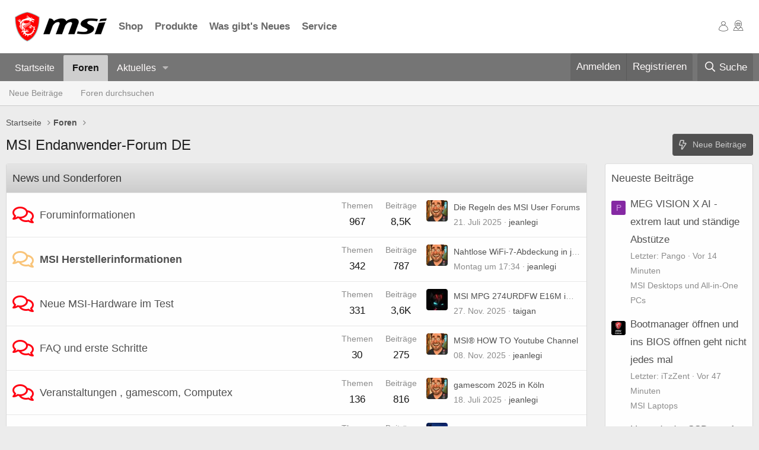

--- FILE ---
content_type: text/html; charset=utf-8
request_url: https://forum-de.msi.com/index.php?PHPSESSID=3jf8lmtl7ghu53iedv8h4vkdb2&action=printpage;topic=60517.0
body_size: 20698
content:
<!DOCTYPE html>
<html id="XF" lang="de-DE" dir="LTR"
	data-app="public"
	data-template="forum_list"
	data-container-key=""
	data-content-key=""
	data-logged-in="false"
	data-cookie-prefix="xf_"
	data-csrf="1769790253,364f1b2636d149d575ce966dbd605cce"
	class="has-no-js template-forum_list"
	>
<head>
	<meta charset="utf-8" />
	<meta http-equiv="X-UA-Compatible" content="IE=Edge" />
	<meta name="viewport" content="width=device-width, initial-scale=1, viewport-fit=cover">

	
	
	

	<title>MSI Endanwender-Forum DE</title>

	<link rel="manifest" href="/webmanifest.php">
	
		<meta name="theme-color" content="#fefefe" />
	

	<meta name="apple-mobile-web-app-title" content="MSI Forum DE">
	

	
		
		<meta name="description" content="MSI Endanwender-Forum Deutschland" />
		<meta property="og:description" content="MSI Endanwender-Forum Deutschland" />
		<meta property="twitter:description" content="MSI Endanwender-Forum Deutschland" />
	
	
		<link rel="canonical" href="https://forum-de.msi.com/index.php" />
	
		<link rel="alternate" type="application/rss+xml" title="RSS-Feed für MSI Endanwender-Forum DE" href="/index.php?forums/-/index.rss" />
	

	
		
	
	
	<meta property="og:site_name" content="MSI Endanwender-Forum DE" />


	
	
		
	
	
	<meta property="og:type" content="website" />


	
	
		
	
	
	
		<meta property="og:title" content="MSI Endanwender-Forum DE" />
		<meta property="twitter:title" content="MSI Endanwender-Forum DE" />
	


	
	
	
		
	
	
	<meta property="og:url" content="https://forum-de.msi.com/index.php?PHPSESSID=3jf8lmtl7ghu53iedv8h4vkdb2&amp;action=printpage;topic=60517.0" />


	
	

	
	

	


	<link rel="preload" href="/styles/fonts/fa/fa-regular-400.woff2?_v=5.15.3" as="font" type="font/woff2" crossorigin="anonymous" />


	<link rel="preload" href="/styles/fonts/fa/fa-solid-900.woff2?_v=5.15.3" as="font" type="font/woff2" crossorigin="anonymous" />


<link rel="preload" href="/styles/fonts/fa/fa-brands-400.woff2?_v=5.15.3" as="font" type="font/woff2" crossorigin="anonymous" />

	<link rel="stylesheet" href="/css.php?css=public%3Anormalize.css%2Cpublic%3Afa.css%2Cpublic%3Acore.less%2Cpublic%3Aapp.less&amp;s=3&amp;l=2&amp;d=1768302571&amp;k=cfef8980abc3a5cd845c7234b27526016c971e25" />

	<link rel="stylesheet" href="/css.php?css=public%3Anode_list.less%2Cpublic%3Aextra.less&amp;s=3&amp;l=2&amp;d=1768302571&amp;k=76c4530d46e7d9373abc7e941a51666fa53ba32a" />

	
		<script src="/js/xf/preamble.min.js?_v=c0636c5f"></script>
	


	
		<link rel="icon" type="image/png" href="https://forum-de.msi.com/styles/msi/xenforo/msi_favicon.png" sizes="32x32" />
	
	
	<link rel="stylesheet" href="/styles/msi/xenforo/footer.css">
</head>
<body data-template="forum_list">

<div class="p-pageWrapper" id="top">





<!-- Hello World -->

<link rel="stylesheet" href="https://storage-asset.msi.com/frontend/custom_css/common/common-msi-base.css?ver=20220704">
<link rel="stylesheet" href="https://storage-asset.msi.com/frontend/custom_css/menuBar/menu.css">
<header id="msiHeader" style="z-index:110;" data-v-app="">
	<nav class="msiNav">
		<div class="mainArea msiNav__container">
			<button class="mainArea__hamburger"><span class="icon-msi-nav"></span></button>
			<div class="mainArea__main">
				<a class="homeLink" href="https://de.msi.com/index.php" target="_blank">
					<picture class="homeLink__logo"><source media="(min-width: 1200px)" srcset="https://storage-asset.msi.com/global/picture/image/icons/logo.png">
					<img src="https://storage-asset.msi.com/global/picture/image/icons/logo.png" alt="MSI  Logo"></picture>
				</a>
				<div class="menuAction">
					<div class="menuAction__item">
						<a href="https://de-store.msi.com/" class="navLink" target="_blank">Shop</a>
					</div>
					<div class="menuAction__item">
						<a href="https://de.msi.com/Laptops/Products#?tag=Titan-GT-Serie" class="navLink" target="_blank">Produkte</a>
					</div>
					<div class="menuAction__item">
						<a href="https://de.msi.com/news" class="navLink" target="_blank">Was gibt's Neues</a>
					</div>
					<div class="menuAction__item">
						<a href="https://de.msi.com/support" class="navLink" target="_blank">Service</a>
					</div>
				</div>
			</div>
			<div class="mainArea__operations">
				<div class="operationAction">
					<a href="https://account.msi.com" class="navLink" target="_blank"><span class="icon-msi-user"></span></a>
				</div>
				<div class="operationAction actionCustom">
					<a href="https://de.msi.com/wheretobuy/main_de" class="navLink" target="_blank"><span class="icon-msi-wtb"></span></a>
				</div>
			</div>
		</div>
	</nav>
</header>
<link rel="stylesheet" href="https://storage-asset.msi.com/frontend/css/common-icon-menu/style.css?ver=20220727-1">
				
<!-- original header
<header class="p-header" id="header">
	<div class="p-header-inner">
		<div class="p-header-content">
			<div class="p-header-logo p-header-logo--image">
				<a href="https://forum-de.msi.com">
					<img src="/styles/msi/xenforo/msi-logo.png" srcset="" alt="MSI Endanwender-Forum DE"
						width="" height="" />
				</a>
			</div>

			
		</div>
	</div>
</header>
-->





	<div class="p-navSticky p-navSticky--primary" data-xf-init="sticky-header">
		
	<nav class="p-nav">
		<div class="p-nav-inner">
			<button type="button" class="button--plain p-nav-menuTrigger button" data-xf-click="off-canvas" data-menu=".js-headerOffCanvasMenu" tabindex="0" aria-label="Menü"><span class="button-text">
				<i aria-hidden="true"></i>
			</span></button>

			<div class="p-nav-smallLogo">
				<a href="https://forum-de.msi.com">
					<img src="/styles/msi/xenforo/msi-logo.png" srcset="" alt="MSI Endanwender-Forum DE"
						width="" height="" />
				</a>
			</div>

			<div class="p-nav-scroller hScroller" data-xf-init="h-scroller" data-auto-scroll=".p-navEl.is-selected">
				<div class="hScroller-scroll">
					<ul class="p-nav-list js-offCanvasNavSource">
					
						<li>
							
	<div class="p-navEl " >
		

			
	
	<a href="https://forum-de.msi.com"
		class="p-navEl-link "
		
		data-xf-key="1"
		data-nav-id="home">Startseite</a>


			

		
		
	</div>

						</li>
					
						<li>
							
	<div class="p-navEl is-selected" data-has-children="true">
		

			
	
	<a href="/index.php"
		class="p-navEl-link p-navEl-link--splitMenu "
		
		
		data-nav-id="forums">Foren</a>


			<a data-xf-key="2"
				data-xf-click="menu"
				data-menu-pos-ref="< .p-navEl"
				class="p-navEl-splitTrigger"
				role="button"
				tabindex="0"
				aria-label="Toggle erweitert"
				aria-expanded="false"
				aria-haspopup="true"></a>

		
		
			<div class="menu menu--structural" data-menu="menu" aria-hidden="true">
				<div class="menu-content">
					
						
	
	
	<a href="/index.php?whats-new/posts/"
		class="menu-linkRow u-indentDepth0 js-offCanvasCopy "
		
		
		data-nav-id="newPosts">Neue Beiträge</a>

	

					
						
	
	
	<a href="/index.php?search/&amp;type=post"
		class="menu-linkRow u-indentDepth0 js-offCanvasCopy "
		
		
		data-nav-id="searchForums">Foren durchsuchen</a>

	

					
				</div>
			</div>
		
	</div>

						</li>
					
						<li>
							
	<div class="p-navEl " data-has-children="true">
		

			
	
	<a href="/index.php?whats-new/"
		class="p-navEl-link p-navEl-link--splitMenu "
		
		
		data-nav-id="whatsNew">Aktuelles</a>


			<a data-xf-key="3"
				data-xf-click="menu"
				data-menu-pos-ref="< .p-navEl"
				class="p-navEl-splitTrigger"
				role="button"
				tabindex="0"
				aria-label="Toggle erweitert"
				aria-expanded="false"
				aria-haspopup="true"></a>

		
		
			<div class="menu menu--structural" data-menu="menu" aria-hidden="true">
				<div class="menu-content">
					
						
	
	
	<a href="/index.php?whats-new/posts/"
		class="menu-linkRow u-indentDepth0 js-offCanvasCopy "
		 rel="nofollow"
		
		data-nav-id="whatsNewPosts">Neue Beiträge</a>

	

					
						
	
	
	<a href="/index.php?whats-new/latest-activity"
		class="menu-linkRow u-indentDepth0 js-offCanvasCopy "
		 rel="nofollow"
		
		data-nav-id="latestActivity">Neueste Aktivitäten</a>

	

					
				</div>
			</div>
		
	</div>

						</li>
					
					</ul>
				</div>
			</div>

			<div class="p-nav-opposite">
				<div class="p-navgroup p-account p-navgroup--guest">
					
						<a href="/index.php?login/" class="p-navgroup-link p-navgroup-link--textual p-navgroup-link--logIn"
							data-xf-click="overlay" data-follow-redirects="on">
							<span class="p-navgroup-linkText">Anmelden</span>
						</a>
						
							<a href="/index.php?register/" class="p-navgroup-link p-navgroup-link--textual p-navgroup-link--register"
								data-xf-click="overlay" data-follow-redirects="on">
								<span class="p-navgroup-linkText">Registrieren</span>
							</a>
						
					
				</div>

				<div class="p-navgroup p-discovery">
					<a href="/index.php?whats-new/"
						class="p-navgroup-link p-navgroup-link--iconic p-navgroup-link--whatsnew"
						aria-label="Aktuelles"
						title="Aktuelles">
						<i aria-hidden="true"></i>
						<span class="p-navgroup-linkText">Aktuelles</span>
					</a>

					
						<a href="/index.php?search/"
							class="p-navgroup-link p-navgroup-link--iconic p-navgroup-link--search"
							data-xf-click="menu"
							data-xf-key="/"
							aria-label="Suche"
							aria-expanded="false"
							aria-haspopup="true"
							title="Suche">
							<i aria-hidden="true"></i>
							<span class="p-navgroup-linkText">Suche</span>
						</a>
						<div class="menu menu--structural menu--wide" data-menu="menu" aria-hidden="true">
							<form action="/index.php?search/search" method="post"
								class="menu-content"
								data-xf-init="quick-search">

								<h3 class="menu-header">Suche</h3>
								
								<div class="menu-row">
									
										<input type="text" class="input" name="keywords" placeholder="Suche…" aria-label="Suche" data-menu-autofocus="true" />
									
								</div>

								
								<div class="menu-row">
									<label class="iconic"><input type="checkbox"  name="c[title_only]" value="1" /><i aria-hidden="true"></i><span class="iconic-label">Nur Titel durchsuchen</span></label>

								</div>
								
								<div class="menu-row">
									<div class="inputGroup">
										<span class="inputGroup-text" id="ctrl_search_menu_by_member">Von:</span>
										<input type="text" class="input" name="c[users]" data-xf-init="auto-complete" placeholder="Mitglied" aria-labelledby="ctrl_search_menu_by_member" />
									</div>
								</div>
								<div class="menu-footer">
									<span class="menu-footer-controls">
										<button type="submit" class="button--primary button button--icon button--icon--search"><span class="button-text">Suche</span></button>
										<a href="/index.php?search/" class="button"><span class="button-text">Erweiterte Suche…</span></a>
									</span>
								</div>

								<input type="hidden" name="_xfToken" value="1769790253,364f1b2636d149d575ce966dbd605cce" />
							</form>
						</div>
					
				</div>
			</div>
		</div>
	</nav>

	</div>
	
	
		<div class="p-sectionLinks">
			<div class="p-sectionLinks-inner hScroller" data-xf-init="h-scroller">
				<div class="hScroller-scroll">
					<ul class="p-sectionLinks-list">
					
						<li>
							
	<div class="p-navEl " >
		

			
	
	<a href="/index.php?whats-new/posts/"
		class="p-navEl-link "
		
		data-xf-key="alt+1"
		data-nav-id="newPosts">Neue Beiträge</a>


			

		
		
	</div>

						</li>
					
						<li>
							
	<div class="p-navEl " >
		

			
	
	<a href="/index.php?search/&amp;type=post"
		class="p-navEl-link "
		
		data-xf-key="alt+2"
		data-nav-id="searchForums">Foren durchsuchen</a>


			

		
		
	</div>

						</li>
					
					</ul>
				</div>
			</div>
		</div>
	



<div class="offCanvasMenu offCanvasMenu--nav js-headerOffCanvasMenu" data-menu="menu" aria-hidden="true" data-ocm-builder="navigation">
	<div class="offCanvasMenu-backdrop" data-menu-close="true"></div>
	<div class="offCanvasMenu-content">
		<div class="offCanvasMenu-header">
			Menü
			<a class="offCanvasMenu-closer" data-menu-close="true" role="button" tabindex="0" aria-label="Schließen"></a>
		</div>
		
			<div class="p-offCanvasRegisterLink">
				<div class="offCanvasMenu-linkHolder">
					<a href="/index.php?login/" class="offCanvasMenu-link" data-xf-click="overlay" data-menu-close="true">
						Anmelden
					</a>
				</div>
				<hr class="offCanvasMenu-separator" />
				
					<div class="offCanvasMenu-linkHolder">
						<a href="/index.php?register/" class="offCanvasMenu-link" data-xf-click="overlay" data-menu-close="true">
							Registrieren
						</a>
					</div>
					<hr class="offCanvasMenu-separator" />
				
			</div>
		
		<div class="js-offCanvasNavTarget"></div>
		<div class="offCanvasMenu-installBanner js-installPromptContainer" style="display: none;" data-xf-init="install-prompt">
			<div class="offCanvasMenu-installBanner-header">App installieren</div>
			<button type="button" class="js-installPromptButton button"><span class="button-text">Installieren</span></button>
			<template class="js-installTemplateIOS">
				<div class="overlay-title">How to install the app on iOS</div>
				<div class="block-body">
					<div class="block-row">
						<p>
							Follow along with the video below to see how to install our site as a web app on your home screen.
						</p>
						<p style="text-align: center">
							<video src="/styles/default/xenforo/add_to_home.mp4"
								width="280" height="480" autoplay loop muted playsinline></video>
						</p>
						<p>
							<small><strong>Anmerkung:</strong> This feature may not be available in some browsers.</small>
						</p>
					</div>
				</div>
			</template>
		</div>
	</div>
</div>

<div class="p-body">
	<div class="p-body-inner">
		
<!--XF:EXTRA_OUTPUT-->

		

		

		
		
	
		<ul class="p-breadcrumbs "
			itemscope itemtype="https://schema.org/BreadcrumbList">
		
			

			
			

			
				
				
	<li itemprop="itemListElement" itemscope itemtype="https://schema.org/ListItem">
		<a href="https://forum-de.msi.com" itemprop="item">
			<span itemprop="name">Startseite</span>
		</a>
		<meta itemprop="position" content="1" />
	</li>

			

			
				
				
	<li itemprop="itemListElement" itemscope itemtype="https://schema.org/ListItem">
		<a href="/index.php" itemprop="item">
			<span itemprop="name">Foren</span>
		</a>
		<meta itemprop="position" content="2" />
	</li>

			
			

		
		</ul>
	

		

		
	<noscript class="js-jsWarning"><div class="blockMessage blockMessage--important blockMessage--iconic u-noJsOnly">JavaScript ist deaktiviert. Für eine bessere Darstellung aktiviere bitte JavaScript in deinem Browser, bevor du fortfährst.</div></noscript>

		
	<div class="blockMessage blockMessage--important blockMessage--iconic js-browserWarning" style="display: none">Du verwendest einen veralteten Browser. Es ist möglich, dass diese oder andere Websites nicht korrekt angezeigt werden.<br />Du solltest ein Upgrade durchführen oder einen <a href="https://www.google.com/chrome/browser/" target="_blank">alternativen Browser</a> verwenden.</div>


		
			<div class="p-body-header">
			
				
					<div class="p-title ">
					
						
							<h1 class="p-title-value">MSI Endanwender-Forum DE</h1>
						
						
							<div class="p-title-pageAction">
	
		<a href="/index.php?whats-new/posts/" class="button button--icon button--icon--bolt"><span class="button-text">
			Neue Beiträge
		</span></a>
	
	
</div>
						
					
					</div>
				

				
			
			</div>
		

		<div class="p-body-main p-body-main--withSidebar ">
			
			<div class="p-body-contentCol"></div>
			
				<div class="p-body-sidebarCol"></div>
			

			

			<div class="p-body-content">
				
				<div class="p-body-pageContent">





	




	
	
	
		
	
	
	


	
	
	
	
		
	
	
	


	
	









	
	
		
	
	
	
		
	<div class="block block--category block--category76">
		<span class="u-anchorTarget" id="news-und-sonderforen.76"></span>
		<div class="block-container">
			<h2 class="block-header">
				<a href="/index.php#news-und-sonderforen.76">News und Sonderforen</a>
				
			</h2>
			<div class="block-body">
				
	
	
		
	
	
	
		
	

	<div class="node node--id77 node--depth2 node--forum node--read">
		<div class="node-body">
			<span class="node-icon" aria-hidden="true">
				<i class="fa--xf far fa-comments" aria-hidden="true"></i>
			</span>
			<div class="node-main js-nodeMain">
				

				
				<h3 class="node-title">
					<a href="/index.php?forums/foruminformationen.77/" data-xf-init="element-tooltip" data-shortcut="node-description">Foruminformationen</a>
				</h3>
				
					<div class="node-description node-description--tooltip js-nodeDescTooltip">Informationen rund um unser Forum</div>
				

				<div class="node-meta">
					
						<div class="node-statsMeta">
							<dl class="pairs pairs--inline">
								<dt>Themen</dt>
								<dd>967</dd>
							</dl>
							<dl class="pairs pairs--inline">
								<dt>Beiträge</dt>
								<dd>8,5K</dd>
							</dl>
						</div>
					

					
						
	
	

					
				</div>

				

				
			</div>

			
				<div class="node-stats">
					<dl class="pairs pairs--rows">
						<dt>Themen</dt>
						<dd>967</dd>
					</dl>
					<dl class="pairs pairs--rows">
						<dt>Beiträge</dt>
						<dd>8,5K</dd>
					</dl>
				</div>
			

			<div class="node-extra">
				
					<div class="node-extra-icon">
						
							<a href="/index.php?members/jeanlegi.99844/" class="avatar avatar--xs" data-user-id="99844" data-xf-init="member-tooltip">
			<img src="/data/avatars/s/99/99844.jpg?1753114383" srcset="/data/avatars/m/99/99844.jpg?1753114383 2x" alt="jeanlegi" class="avatar-u99844-s" width="48" height="48" loading="lazy" /> 
		</a>
						
					</div>
					<div class="node-extra-row">
						
							<a href="/index.php?threads/die-regeln-des-msi-user-forums.109802/post-953223" class="node-extra-title" title="Die Regeln des MSI User Forums">Die Regeln des MSI User Forums</a>
						
					</div>
					<div class="node-extra-row">
						<ul class="listInline listInline--bullet">
							<li><time  class="node-extra-date u-dt" dir="auto" datetime="2025-07-21T18:25:45+0200" data-time="1753115145" data-date-string="21. Juli 2025" data-time-string="18:25" title="21. Juli 2025 um 18:25">21. Juli 2025</time></li>
							
								<li class="node-extra-user"><a href="/index.php?members/jeanlegi.99844/" class="username " dir="auto" data-user-id="99844" data-xf-init="member-tooltip"><span class="username--staff username--moderator username--admin">jeanlegi</span></a></li>
							
						</ul>
					</div>
				
			</div>
		</div>
	</div>

	


	

	
		
	
	
	
		
	

	<div class="node node--id136 node--depth2 node--forum node--unread">
		<div class="node-body">
			<span class="node-icon" aria-hidden="true">
				<i class="fa--xf far fa-comments" aria-hidden="true"></i>
			</span>
			<div class="node-main js-nodeMain">
				

				
				<h3 class="node-title">
					<a href="/index.php?forums/msi-herstellerinformationen.136/" data-xf-init="element-tooltip" data-shortcut="node-description">MSI Herstellerinformationen</a>
				</h3>
				
					<div class="node-description node-description--tooltip js-nodeDescTooltip">Informationen von MSI für uns im Forum</div>
				

				<div class="node-meta">
					
						<div class="node-statsMeta">
							<dl class="pairs pairs--inline">
								<dt>Themen</dt>
								<dd>342</dd>
							</dl>
							<dl class="pairs pairs--inline">
								<dt>Beiträge</dt>
								<dd>787</dd>
							</dl>
						</div>
					

					
						
	
	

					
				</div>

				

				
			</div>

			
				<div class="node-stats">
					<dl class="pairs pairs--rows">
						<dt>Themen</dt>
						<dd>342</dd>
					</dl>
					<dl class="pairs pairs--rows">
						<dt>Beiträge</dt>
						<dd>787</dd>
					</dl>
				</div>
			

			<div class="node-extra">
				
					<div class="node-extra-icon">
						
							<a href="/index.php?members/jeanlegi.99844/" class="avatar avatar--xs" data-user-id="99844" data-xf-init="member-tooltip">
			<img src="/data/avatars/s/99/99844.jpg?1753114383" srcset="/data/avatars/m/99/99844.jpg?1753114383 2x" alt="jeanlegi" class="avatar-u99844-s" width="48" height="48" loading="lazy" /> 
		</a>
						
					</div>
					<div class="node-extra-row">
						
							<a href="/index.php?threads/nahtlose-wifi-7-abdeckung-in-jedem-raum-msi-stellt-das-roamii-be-pro-mesh-system-vor.126351/post-956301" class="node-extra-title" title="Nahtlose WiFi-7-Abdeckung in jedem Raum: MSI stellt das Roamii BE Pro Mesh-System vor">Nahtlose WiFi-7-Abdeckung in jedem Raum: MSI stellt das Roamii BE Pro Mesh-System vor</a>
						
					</div>
					<div class="node-extra-row">
						<ul class="listInline listInline--bullet">
							<li><time  class="node-extra-date u-dt" dir="auto" datetime="2026-01-26T17:34:02+0100" data-time="1769445242" data-date-string="26. Jan. 2026" data-time-string="17:34" title="26. Jan. 2026 um 17:34">Montag um 17:34</time></li>
							
								<li class="node-extra-user"><a href="/index.php?members/jeanlegi.99844/" class="username " dir="auto" data-user-id="99844" data-xf-init="member-tooltip"><span class="username--staff username--moderator username--admin">jeanlegi</span></a></li>
							
						</ul>
					</div>
				
			</div>
		</div>
	</div>

	


	

	
		
	
	
	
		
	

	<div class="node node--id78 node--depth2 node--forum node--read">
		<div class="node-body">
			<span class="node-icon" aria-hidden="true">
				<i class="fa--xf far fa-comments" aria-hidden="true"></i>
			</span>
			<div class="node-main js-nodeMain">
				

				
				<h3 class="node-title">
					<a href="/index.php?forums/neue-msi-hardware-im-test.78/" data-xf-init="element-tooltip" data-shortcut="node-description">Neue MSI-Hardware im Test</a>
				</h3>
				
					<div class="node-description node-description--tooltip js-nodeDescTooltip">Vorgestellt und getestet von Usern für User</div>
				

				<div class="node-meta">
					
						<div class="node-statsMeta">
							<dl class="pairs pairs--inline">
								<dt>Themen</dt>
								<dd>331</dd>
							</dl>
							<dl class="pairs pairs--inline">
								<dt>Beiträge</dt>
								<dd>3,6K</dd>
							</dl>
						</div>
					

					
						
	
	

					
				</div>

				

				
			</div>

			
				<div class="node-stats">
					<dl class="pairs pairs--rows">
						<dt>Themen</dt>
						<dd>331</dd>
					</dl>
					<dl class="pairs pairs--rows">
						<dt>Beiträge</dt>
						<dd>3,6K</dd>
					</dl>
				</div>
			

			<div class="node-extra">
				
					<div class="node-extra-icon">
						
							<a href="/index.php?members/taigan.120846/" class="avatar avatar--xs" data-user-id="120846" data-xf-init="member-tooltip">
			<img src="/data/avatars/s/120/120846.jpg?1667695093"  alt="taigan" class="avatar-u120846-s" width="48" height="48" loading="lazy" /> 
		</a>
						
					</div>
					<div class="node-extra-row">
						
							<a href="/index.php?threads/msi-mpg-274urdfw-e16m-im-test.126227/post-955166" class="node-extra-title" title="MSI MPG 274URDFW E16M im Test">MSI MPG 274URDFW E16M im Test</a>
						
					</div>
					<div class="node-extra-row">
						<ul class="listInline listInline--bullet">
							<li><time  class="node-extra-date u-dt" dir="auto" datetime="2025-11-27T19:34:15+0100" data-time="1764268455" data-date-string="27. Nov. 2025" data-time-string="19:34" title="27. Nov. 2025 um 19:34">27. Nov. 2025</time></li>
							
								<li class="node-extra-user"><a href="/index.php?members/taigan.120846/" class="username " dir="auto" data-user-id="120846" data-xf-init="member-tooltip">taigan</a></li>
							
						</ul>
					</div>
				
			</div>
		</div>
	</div>

	


	

	
		
	
	
	
		
	

	<div class="node node--id79 node--depth2 node--forum node--read">
		<div class="node-body">
			<span class="node-icon" aria-hidden="true">
				<i class="fa--xf far fa-comments" aria-hidden="true"></i>
			</span>
			<div class="node-main js-nodeMain">
				

				
				<h3 class="node-title">
					<a href="/index.php?forums/faq-und-erste-schritte.79/" data-xf-init="element-tooltip" data-shortcut="node-description">FAQ und erste Schritte</a>
				</h3>
				
					<div class="node-description node-description--tooltip js-nodeDescTooltip">Die schnelle Hilfe für allgemeine Fragen</div>
				

				<div class="node-meta">
					
						<div class="node-statsMeta">
							<dl class="pairs pairs--inline">
								<dt>Themen</dt>
								<dd>30</dd>
							</dl>
							<dl class="pairs pairs--inline">
								<dt>Beiträge</dt>
								<dd>275</dd>
							</dl>
						</div>
					

					
						
	
	

					
				</div>

				

				
			</div>

			
				<div class="node-stats">
					<dl class="pairs pairs--rows">
						<dt>Themen</dt>
						<dd>30</dd>
					</dl>
					<dl class="pairs pairs--rows">
						<dt>Beiträge</dt>
						<dd>275</dd>
					</dl>
				</div>
			

			<div class="node-extra">
				
					<div class="node-extra-icon">
						
							<a href="/index.php?members/jeanlegi.99844/" class="avatar avatar--xs" data-user-id="99844" data-xf-init="member-tooltip">
			<img src="/data/avatars/s/99/99844.jpg?1753114383" srcset="/data/avatars/m/99/99844.jpg?1753114383 2x" alt="jeanlegi" class="avatar-u99844-s" width="48" height="48" loading="lazy" /> 
		</a>
						
					</div>
					<div class="node-extra-row">
						
							<a href="/index.php?threads/msi%C2%AE-how-to-youtube-channel.126185/post-954970" class="node-extra-title" title="MSI® HOW TO Youtube Channel">MSI® HOW TO Youtube Channel</a>
						
					</div>
					<div class="node-extra-row">
						<ul class="listInline listInline--bullet">
							<li><time  class="node-extra-date u-dt" dir="auto" datetime="2025-11-08T07:44:30+0100" data-time="1762584270" data-date-string="08. Nov. 2025" data-time-string="07:44" title="08. Nov. 2025 um 07:44">08. Nov. 2025</time></li>
							
								<li class="node-extra-user"><a href="/index.php?members/jeanlegi.99844/" class="username " dir="auto" data-user-id="99844" data-xf-init="member-tooltip"><span class="username--staff username--moderator username--admin">jeanlegi</span></a></li>
							
						</ul>
					</div>
				
			</div>
		</div>
	</div>

	


	

	
		
	
	
	
		
	

	<div class="node node--id80 node--depth2 node--forum node--read">
		<div class="node-body">
			<span class="node-icon" aria-hidden="true">
				<i class="fa--xf far fa-comments" aria-hidden="true"></i>
			</span>
			<div class="node-main js-nodeMain">
				

				
				<h3 class="node-title">
					<a href="/index.php?forums/veranstaltungen-gamescom-computex.80/" data-xf-init="element-tooltip" data-shortcut="node-description">Veranstaltungen , gamescom, Computex</a>
				</h3>
				
					<div class="node-description node-description--tooltip js-nodeDescTooltip">Hinweise zu allen Messen, Veranstaltungen, Conventions</div>
				

				<div class="node-meta">
					
						<div class="node-statsMeta">
							<dl class="pairs pairs--inline">
								<dt>Themen</dt>
								<dd>136</dd>
							</dl>
							<dl class="pairs pairs--inline">
								<dt>Beiträge</dt>
								<dd>816</dd>
							</dl>
						</div>
					

					
						
	
	

					
				</div>

				

				
			</div>

			
				<div class="node-stats">
					<dl class="pairs pairs--rows">
						<dt>Themen</dt>
						<dd>136</dd>
					</dl>
					<dl class="pairs pairs--rows">
						<dt>Beiträge</dt>
						<dd>816</dd>
					</dl>
				</div>
			

			<div class="node-extra">
				
					<div class="node-extra-icon">
						
							<a href="/index.php?members/jeanlegi.99844/" class="avatar avatar--xs" data-user-id="99844" data-xf-init="member-tooltip">
			<img src="/data/avatars/s/99/99844.jpg?1753114383" srcset="/data/avatars/m/99/99844.jpg?1753114383 2x" alt="jeanlegi" class="avatar-u99844-s" width="48" height="48" loading="lazy" /> 
		</a>
						
					</div>
					<div class="node-extra-row">
						
							<a href="/index.php?threads/gamescom-2025-in-k%C3%B6ln.125852/post-953140" class="node-extra-title" title="gamescom 2025 in Köln">gamescom 2025 in Köln</a>
						
					</div>
					<div class="node-extra-row">
						<ul class="listInline listInline--bullet">
							<li><time  class="node-extra-date u-dt" dir="auto" datetime="2025-07-18T19:38:12+0200" data-time="1752860292" data-date-string="18. Juli 2025" data-time-string="19:38" title="18. Juli 2025 um 19:38">18. Juli 2025</time></li>
							
								<li class="node-extra-user"><a href="/index.php?members/jeanlegi.99844/" class="username " dir="auto" data-user-id="99844" data-xf-init="member-tooltip"><span class="username--staff username--moderator username--admin">jeanlegi</span></a></li>
							
						</ul>
					</div>
				
			</div>
		</div>
	</div>

	


	

	
		
	
	
	
		
	

	<div class="node node--id113 node--depth2 node--forum node--unread">
		<div class="node-body">
			<span class="node-icon" aria-hidden="true">
				<i class="fa--xf far fa-comments" aria-hidden="true"></i>
			</span>
			<div class="node-main js-nodeMain">
				

				
				<h3 class="node-title">
					<a href="/index.php?forums/msi-im-video.113/" data-xf-init="element-tooltip" data-shortcut="node-description">MSI im Video</a>
				</h3>
				
					<div class="node-description node-description--tooltip js-nodeDescTooltip">Videobeiträge rund um MSI Hard- und Software</div>
				

				<div class="node-meta">
					
						<div class="node-statsMeta">
							<dl class="pairs pairs--inline">
								<dt>Themen</dt>
								<dd>84</dd>
							</dl>
							<dl class="pairs pairs--inline">
								<dt>Beiträge</dt>
								<dd>135</dd>
							</dl>
						</div>
					

					
						
	
	
		<div class="node-subNodeMenu">
			<a class="menuTrigger" data-xf-click="menu" role="button" tabindex="0" aria-expanded="false" aria-haspopup="true">Unterforen</a>
			<div class="menu" data-menu="menu" aria-hidden="true">
				<div class="menu-content">
					<h4 class="menu-header">Unterforen</h4>
					<ol class="subNodeMenu">
					
						
	
	
		
	
	
	
		
	<li>
		<a href="/index.php?forums/msi-hardware.126/" class="subNodeLink subNodeLink--forum ">
			<i class="fa--xf far fa-comments subNodeLink-icon" aria-hidden="true"></i>MSI Hardware
		</a>
		
	

	</li>

	

	
		
	
	
	
		
	<li>
		<a href="/index.php?forums/msi-notebook-disassembling.127/" class="subNodeLink subNodeLink--forum ">
			<i class="fa--xf far fa-comments subNodeLink-icon" aria-hidden="true"></i>MSI Notebook Disassembling
		</a>
		
	

	</li>

	

	
		
	
	
	
		
	<li>
		<a href="/index.php?forums/video-testberichte.128/" class="subNodeLink subNodeLink--forum ">
			<i class="fa--xf far fa-comments subNodeLink-icon" aria-hidden="true"></i>Video-Testberichte
		</a>
		
	

	</li>

	

	

					
					</ol>
				</div>
			</div>
		</div>
	

					
				</div>

				

				
			</div>

			
				<div class="node-stats">
					<dl class="pairs pairs--rows">
						<dt>Themen</dt>
						<dd>84</dd>
					</dl>
					<dl class="pairs pairs--rows">
						<dt>Beiträge</dt>
						<dd>135</dd>
					</dl>
				</div>
			

			<div class="node-extra">
				
					<div class="node-extra-icon">
						
							<a href="/index.php?members/saxnothas.140162/" class="avatar avatar--xs" data-user-id="140162" data-xf-init="member-tooltip">
			<img src="/data/avatars/s/140/140162.jpg?1667696145"  alt="Saxnothas" class="avatar-u140162-s" width="48" height="48" loading="lazy" /> 
		</a>
						
					</div>
					<div class="node-extra-row">
						
							<a href="/index.php?threads/reparatur-notebook-alpha-15-von-msi-abgelehnt-auch-mit-garantieverl%C3%A4ngerung.126348/post-956357" class="node-extra-title" title="Reparatur Notebook Alpha 15 von MSI abgelehnt - auch mit Garantieverlängerung ?">Reparatur Notebook Alpha 15 von MSI abgelehnt - auch mit Garantieverlängerung ?</a>
						
					</div>
					<div class="node-extra-row">
						<ul class="listInline listInline--bullet">
							<li><time  class="node-extra-date u-dt" dir="auto" datetime="2026-01-30T04:01:48+0100" data-time="1769742108" data-date-string="30. Jan. 2026" data-time-string="04:01" title="30. Jan. 2026 um 04:01">Heute um 04:01</time></li>
							
								<li class="node-extra-user"><a href="/index.php?members/saxnothas.140162/" class="username " dir="auto" data-user-id="140162" data-xf-init="member-tooltip">Saxnothas</a></li>
							
						</ul>
					</div>
				
			</div>
		</div>
	</div>

	


	

	

			</div>
		</div>
	</div>

	

	
		
	
	
	
		
	<div class="block block--category block--category81">
		<span class="u-anchorTarget" id="rund-um-msi-produkte.81"></span>
		<div class="block-container">
			<h2 class="block-header">
				<a href="/index.php#rund-um-msi-produkte.81">Rund um MSI Produkte</a>
				
			</h2>
			<div class="block-body">
				
	
	
		
	
	
	
		
	

	<div class="node node--id82 node--depth2 node--forum node--unread">
		<div class="node-body">
			<span class="node-icon" aria-hidden="true">
				<i class="fa--xf far fa-comments" aria-hidden="true"></i>
			</span>
			<div class="node-main js-nodeMain">
				

				
				<h3 class="node-title">
					<a href="/index.php?forums/rund-um-bios-vbios-und-efi.82/" data-xf-init="element-tooltip" data-shortcut="node-description">Rund um BIOS, VBIOS und EFI</a>
				</h3>
				
					<div class="node-description node-description--tooltip js-nodeDescTooltip">Erfahrungsaustausch und Hilfestellung rund um BIOS, VBIOS und EFI</div>
				

				<div class="node-meta">
					
						<div class="node-statsMeta">
							<dl class="pairs pairs--inline">
								<dt>Themen</dt>
								<dd>7K</dd>
							</dl>
							<dl class="pairs pairs--inline">
								<dt>Beiträge</dt>
								<dd>81K</dd>
							</dl>
						</div>
					

					
						
	
	
		<div class="node-subNodeMenu">
			<a class="menuTrigger" data-xf-click="menu" role="button" tabindex="0" aria-expanded="false" aria-haspopup="true">Unterforen</a>
			<div class="menu" data-menu="menu" aria-hidden="true">
				<div class="menu-content">
					<h4 class="menu-header">Unterforen</h4>
					<ol class="subNodeMenu">
					
						
	
	
		
	
	
	
		
	<li>
		<a href="/index.php?forums/mod-und-beta-bios-sektion.83/" class="subNodeLink subNodeLink--forum subNodeLink--unread">
			<i class="fa--xf far fa-comments subNodeLink-icon" aria-hidden="true"></i>MOD- und Beta-BIOS Sektion
		</a>
		
	

	</li>

	

	
		
	
	
	
		
	<li>
		<a href="/index.php?forums/efi-sektion.84/" class="subNodeLink subNodeLink--forum subNodeLink--unread">
			<i class="fa--xf far fa-comments subNodeLink-icon" aria-hidden="true"></i>EFI-Sektion
		</a>
		
	

	</li>

	

	
		
	
	
	
		
	<li>
		<a href="/index.php?forums/bios-ec-f%C3%BCr-notebooks-aio-amp-co.132/" class="subNodeLink subNodeLink--forum subNodeLink--unread">
			<i class="fa--xf far fa-comments subNodeLink-icon" aria-hidden="true"></i>BIOS/EC für Notebooks, AiO &amp;amp; Co
		</a>
		
	

	</li>

	

	
		
	
	
	
		
	<li>
		<a href="/index.php?forums/vbios-f%C3%BCr-grafikkarten.120/" class="subNodeLink subNodeLink--forum ">
			<i class="fa--xf far fa-comments subNodeLink-icon" aria-hidden="true"></i>VBIOS für Grafikkarten
		</a>
		
	

	</li>

	

	
		
	
	
	
		
	<li>
		<a href="/index.php?forums/vbios-f%C3%BCr-notebook-grafikkarten.133/" class="subNodeLink subNodeLink--forum ">
			<i class="fa--xf far fa-comments subNodeLink-icon" aria-hidden="true"></i>VBIOS für Notebook-Grafikkarten
		</a>
		
	

	</li>

	

	

					
					</ol>
				</div>
			</div>
		</div>
	

					
				</div>

				

				
			</div>

			
				<div class="node-stats">
					<dl class="pairs pairs--rows">
						<dt>Themen</dt>
						<dd>7K</dd>
					</dl>
					<dl class="pairs pairs--rows">
						<dt>Beiträge</dt>
						<dd>81K</dd>
					</dl>
				</div>
			

			<div class="node-extra">
				
					<div class="node-extra-icon">
						
							<a href="/index.php?members/roggy.154987/" class="avatar avatar--xs" data-user-id="154987" data-xf-init="member-tooltip">
			<img src="/data/avatars/s/154/154987.jpg?1760517730" srcset="/data/avatars/m/154/154987.jpg?1760517730 2x" alt="Roggy" class="avatar-u154987-s" width="48" height="48" loading="lazy" /> 
		</a>
						
					</div>
					<div class="node-extra-row">
						
							<a href="/index.php?threads/laptop-kann-nicht-jedes-ins-windows-booten.126356/post-956359" class="node-extra-title" title="Laptop kann nicht jedes ins Windows booten">Laptop kann nicht jedes ins Windows booten</a>
						
					</div>
					<div class="node-extra-row">
						<ul class="listInline listInline--bullet">
							<li><time  class="node-extra-date u-dt" dir="auto" datetime="2026-01-30T08:21:47+0100" data-time="1769757707" data-date-string="30. Jan. 2026" data-time-string="08:21" title="30. Jan. 2026 um 08:21">Heute um 08:21</time></li>
							
								<li class="node-extra-user"><a href="/index.php?members/roggy.154987/" class="username " dir="auto" data-user-id="154987" data-xf-init="member-tooltip">Roggy</a></li>
							
						</ul>
					</div>
				
			</div>
		</div>
	</div>

	


	

	
		
	
	
	
		
	

	<div class="node node--id89 node--depth2 node--forum node--unread">
		<div class="node-body">
			<span class="node-icon" aria-hidden="true">
				<i class="fa--xf far fa-comments" aria-hidden="true"></i>
			</span>
			<div class="node-main js-nodeMain">
				

				
				<h3 class="node-title">
					<a href="/index.php?forums/msi-laptops.89/" data-xf-init="element-tooltip" data-shortcut="node-description">MSI Laptops</a>
				</h3>
				
					<div class="node-description node-description--tooltip js-nodeDescTooltip">Erfahrungsaustausch und Hilfestellung zu allen MSI-Notebooks</div>
				

				<div class="node-meta">
					
						<div class="node-statsMeta">
							<dl class="pairs pairs--inline">
								<dt>Themen</dt>
								<dd>9,4K</dd>
							</dl>
							<dl class="pairs pairs--inline">
								<dt>Beiträge</dt>
								<dd>64,8K</dd>
							</dl>
						</div>
					

					
						
	
	

					
				</div>

				

				
			</div>

			
				<div class="node-stats">
					<dl class="pairs pairs--rows">
						<dt>Themen</dt>
						<dd>9,4K</dd>
					</dl>
					<dl class="pairs pairs--rows">
						<dt>Beiträge</dt>
						<dd>64,8K</dd>
					</dl>
				</div>
			

			<div class="node-extra">
				
					<div class="node-extra-icon">
						
							<a href="/index.php?members/itzzent.36533/" class="avatar avatar--xs" data-user-id="36533" data-xf-init="member-tooltip">
			<img src="/data/avatars/s/36/36533.jpg?1667689513" srcset="/data/avatars/m/36/36533.jpg?1667689513 2x" alt="iTzZent" class="avatar-u36533-s" width="48" height="48" loading="lazy" /> 
		</a>
						
					</div>
					<div class="node-extra-row">
						
							<a href="/index.php?threads/bootmanager-%C3%B6ffnen-und-ins-bios-%C3%B6ffnen-geht-nicht-jedes-mal.126326/post-956366" class="node-extra-title" title="Bootmanager öffnen und ins BIOS öffnen geht nicht jedes mal">Bootmanager öffnen und ins BIOS öffnen geht nicht jedes mal</a>
						
					</div>
					<div class="node-extra-row">
						<ul class="listInline listInline--bullet">
							<li><time  class="node-extra-date u-dt" dir="auto" datetime="2026-01-30T16:36:26+0100" data-time="1769787386" data-date-string="30. Jan. 2026" data-time-string="16:36" title="30. Jan. 2026 um 16:36">Vor 47 Minuten</time></li>
							
								<li class="node-extra-user"><a href="/index.php?members/itzzent.36533/" class="username " dir="auto" data-user-id="36533" data-xf-init="member-tooltip"><span class="username--staff username--moderator username--admin">iTzZent</span></a></li>
							
						</ul>
					</div>
				
			</div>
		</div>
	</div>

	


	

	
		
	
	
	
		
	

	<div class="node node--id135 node--depth2 node--forum node--unread">
		<div class="node-body">
			<span class="node-icon" aria-hidden="true">
				<i class="fa--xf far fa-comments" aria-hidden="true"></i>
			</span>
			<div class="node-main js-nodeMain">
				

				
				<h3 class="node-title">
					<a href="/index.php?forums/msi-desktops-und-all-in-one-pcs.135/" data-xf-init="element-tooltip" data-shortcut="node-description">MSI Desktops und All-in-One PCs</a>
				</h3>
				
					<div class="node-description node-description--tooltip js-nodeDescTooltip">Alles Rund um die "Kompletten" von MSI</div>
				

				<div class="node-meta">
					
						<div class="node-statsMeta">
							<dl class="pairs pairs--inline">
								<dt>Themen</dt>
								<dd>247</dd>
							</dl>
							<dl class="pairs pairs--inline">
								<dt>Beiträge</dt>
								<dd>1,1K</dd>
							</dl>
						</div>
					

					
						
	
	

					
				</div>

				

				
			</div>

			
				<div class="node-stats">
					<dl class="pairs pairs--rows">
						<dt>Themen</dt>
						<dd>247</dd>
					</dl>
					<dl class="pairs pairs--rows">
						<dt>Beiträge</dt>
						<dd>1,1K</dd>
					</dl>
				</div>
			

			<div class="node-extra">
				
					<div class="node-extra-icon">
						
							<a href="/index.php?members/pango.155992/" class="avatar avatar--xs avatar--default avatar--default--dynamic" data-user-id="155992" data-xf-init="member-tooltip" style="background-color: #8529a3; color: #d299e6">
			<span class="avatar-u155992-s" role="img" aria-label="Pango">P</span> 
		</a>
						
					</div>
					<div class="node-extra-row">
						
							<a href="/index.php?threads/meg-vision-x-ai-extrem-laut-und-st%C3%A4ndige-abst%C3%BCtze.126357/post-956368" class="node-extra-title" title="MEG VISION X AI - extrem laut und ständige Abstütze">MEG VISION X AI - extrem laut und ständige Abstütze</a>
						
					</div>
					<div class="node-extra-row">
						<ul class="listInline listInline--bullet">
							<li><time  class="node-extra-date u-dt" dir="auto" datetime="2026-01-30T17:10:14+0100" data-time="1769789414" data-date-string="30. Jan. 2026" data-time-string="17:10" title="30. Jan. 2026 um 17:10">Vor 13 Minuten</time></li>
							
								<li class="node-extra-user"><a href="/index.php?members/pango.155992/" class="username " dir="auto" data-user-id="155992" data-xf-init="member-tooltip">Pango</a></li>
							
						</ul>
					</div>
				
			</div>
		</div>
	</div>

	


	

	
		
	
	
	
		
	

	<div class="node node--id146 node--depth2 node--forum node--unread">
		<div class="node-body">
			<span class="node-icon" aria-hidden="true">
				<i class="fa--xf far fa-comments" aria-hidden="true"></i>
			</span>
			<div class="node-main js-nodeMain">
				

				
				<h3 class="node-title">
					<a href="/index.php?forums/msi-monitore.146/" data-xf-init="element-tooltip" data-shortcut="node-description">MSI Monitore</a>
				</h3>
				
					<div class="node-description node-description--tooltip js-nodeDescTooltip">Tips und Ratschläge zu MSI- Monitore</div>
				

				<div class="node-meta">
					
						<div class="node-statsMeta">
							<dl class="pairs pairs--inline">
								<dt>Themen</dt>
								<dd>180</dd>
							</dl>
							<dl class="pairs pairs--inline">
								<dt>Beiträge</dt>
								<dd>901</dd>
							</dl>
						</div>
					

					
						
	
	

					
				</div>

				

				
			</div>

			
				<div class="node-stats">
					<dl class="pairs pairs--rows">
						<dt>Themen</dt>
						<dd>180</dd>
					</dl>
					<dl class="pairs pairs--rows">
						<dt>Beiträge</dt>
						<dd>901</dd>
					</dl>
				</div>
			

			<div class="node-extra">
				
					<div class="node-extra-icon">
						
							<a href="/index.php?members/jeanlegi.99844/" class="avatar avatar--xs" data-user-id="99844" data-xf-init="member-tooltip">
			<img src="/data/avatars/s/99/99844.jpg?1753114383" srcset="/data/avatars/m/99/99844.jpg?1753114383 2x" alt="jeanlegi" class="avatar-u99844-s" width="48" height="48" loading="lazy" /> 
		</a>
						
					</div>
					<div class="node-extra-row">
						
							<a href="/index.php?threads/msi-mag-274qfde-x24-27-ips-2560-x-1440-2k-hdmi-displayport-240hz.126343/post-956238" class="node-extra-title" title="MSI MAG 274QFDE X24 27 IPS 2560 x 1440 (2K) HDMI DisplayPort 240Hz">MSI MAG 274QFDE X24 27 IPS 2560 x 1440 (2K) HDMI DisplayPort 240Hz</a>
						
					</div>
					<div class="node-extra-row">
						<ul class="listInline listInline--bullet">
							<li><time  class="node-extra-date u-dt" dir="auto" datetime="2026-01-20T23:21:07+0100" data-time="1768947667" data-date-string="20. Jan. 2026" data-time-string="23:21" title="20. Jan. 2026 um 23:21">20. Jan. 2026</time></li>
							
								<li class="node-extra-user"><a href="/index.php?members/jeanlegi.99844/" class="username " dir="auto" data-user-id="99844" data-xf-init="member-tooltip"><span class="username--staff username--moderator username--admin">jeanlegi</span></a></li>
							
						</ul>
					</div>
				
			</div>
		</div>
	</div>

	


	

	
		
	
	
	
		
	

	<div class="node node--id87 node--depth2 node--forum node--unread">
		<div class="node-body">
			<span class="node-icon" aria-hidden="true">
				<i class="fa--xf far fa-comments" aria-hidden="true"></i>
			</span>
			<div class="node-main js-nodeMain">
				

				
				<h3 class="node-title">
					<a href="/index.php?forums/msi-grafikkarten.87/" data-xf-init="element-tooltip" data-shortcut="node-description">MSI Grafikkarten</a>
				</h3>
				
					<div class="node-description node-description--tooltip js-nodeDescTooltip">Erfahrungsaustausch und Hilfestellung zu Grafikkarten</div>
				

				<div class="node-meta">
					
						<div class="node-statsMeta">
							<dl class="pairs pairs--inline">
								<dt>Themen</dt>
								<dd>6,3K</dd>
							</dl>
							<dl class="pairs pairs--inline">
								<dt>Beiträge</dt>
								<dd>48,9K</dd>
							</dl>
						</div>
					

					
						
	
	

					
				</div>

				

				
			</div>

			
				<div class="node-stats">
					<dl class="pairs pairs--rows">
						<dt>Themen</dt>
						<dd>6,3K</dd>
					</dl>
					<dl class="pairs pairs--rows">
						<dt>Beiträge</dt>
						<dd>48,9K</dd>
					</dl>
				</div>
			

			<div class="node-extra">
				
					<div class="node-extra-icon">
						
							<a href="/index.php?members/md-zeche.146481/" class="avatar avatar--xs" data-user-id="146481" data-xf-init="member-tooltip">
			<img src="/data/avatars/s/146/146481.jpg?1727156727" srcset="/data/avatars/m/146/146481.jpg?1727156727 2x" alt="MD-Zeche" class="avatar-u146481-s" width="48" height="48" loading="lazy" /> 
		</a>
						
					</div>
					<div class="node-extra-row">
						
							<a href="/index.php?threads/geforce-rtx-4070-gaming-x-trio-12g-es-werden-nur-2-l%C3%BCfter-angezeigt.126345/post-956269" class="node-extra-title" title="GeForce RTX 4070 GAMING X TRIO 12G - Es werden nur 2 Lüfter angezeigt">GeForce RTX 4070 GAMING X TRIO 12G - Es werden nur 2 Lüfter angezeigt</a>
						
					</div>
					<div class="node-extra-row">
						<ul class="listInline listInline--bullet">
							<li><time  class="node-extra-date u-dt" dir="auto" datetime="2026-01-25T07:37:52+0100" data-time="1769323072" data-date-string="25. Jan. 2026" data-time-string="07:37" title="25. Jan. 2026 um 07:37">Sonntag um 07:37</time></li>
							
								<li class="node-extra-user"><a href="/index.php?members/md-zeche.146481/" class="username " dir="auto" data-user-id="146481" data-xf-init="member-tooltip">MD-Zeche</a></li>
							
						</ul>
					</div>
				
			</div>
		</div>
	</div>

	


	

	
		
	
	
	
		
	

	<div class="node node--id85 node--depth2 node--forum node--unread">
		<div class="node-body">
			<span class="node-icon" aria-hidden="true">
				<i class="fa--xf far fa-comments" aria-hidden="true"></i>
			</span>
			<div class="node-main js-nodeMain">
				

				
				<h3 class="node-title">
					<a href="/index.php?forums/msi-motherboards-f%C3%BCr-amd-cpus.85/" data-xf-init="element-tooltip" data-shortcut="node-description">MSI Motherboards für AMD CPUs</a>
				</h3>
				
					<div class="node-description node-description--tooltip js-nodeDescTooltip">Erfahrungsaustausch und Hilfestellung zu Mainboards für AMD CPUs</div>
				

				<div class="node-meta">
					
						<div class="node-statsMeta">
							<dl class="pairs pairs--inline">
								<dt>Themen</dt>
								<dd>17,4K</dd>
							</dl>
							<dl class="pairs pairs--inline">
								<dt>Beiträge</dt>
								<dd>141,5K</dd>
							</dl>
						</div>
					

					
						
	
	

					
				</div>

				

				
			</div>

			
				<div class="node-stats">
					<dl class="pairs pairs--rows">
						<dt>Themen</dt>
						<dd>17,4K</dd>
					</dl>
					<dl class="pairs pairs--rows">
						<dt>Beiträge</dt>
						<dd>141,5K</dd>
					</dl>
				</div>
			

			<div class="node-extra">
				
					<div class="node-extra-icon">
						
							<a href="/index.php?members/pcfreak69.150222/" class="avatar avatar--xs avatar--default avatar--default--dynamic" data-user-id="150222" data-xf-init="member-tooltip" style="background-color: #3366cc; color: #c2d1f0">
			<span class="avatar-u150222-s" role="img" aria-label="PCFreak69">P</span> 
		</a>
						
					</div>
					<div class="node-extra-row">
						
							<a href="/index.php?threads/pcie-power-x870e-godlike.126352/post-956341" class="node-extra-title" title="Pcie Power X870e Godlike">Pcie Power X870e Godlike</a>
						
					</div>
					<div class="node-extra-row">
						<ul class="listInline listInline--bullet">
							<li><time  class="node-extra-date u-dt" dir="auto" datetime="2026-01-28T13:56:50+0100" data-time="1769605010" data-date-string="28. Jan. 2026" data-time-string="13:56" title="28. Jan. 2026 um 13:56">Mittwoch um 13:56</time></li>
							
								<li class="node-extra-user"><a href="/index.php?members/pcfreak69.150222/" class="username " dir="auto" data-user-id="150222" data-xf-init="member-tooltip">PCFreak69</a></li>
							
						</ul>
					</div>
				
			</div>
		</div>
	</div>

	


	

	
		
	
	
	
		
	

	<div class="node node--id86 node--depth2 node--forum node--unread">
		<div class="node-body">
			<span class="node-icon" aria-hidden="true">
				<i class="fa--xf far fa-comments" aria-hidden="true"></i>
			</span>
			<div class="node-main js-nodeMain">
				

				
				<h3 class="node-title">
					<a href="/index.php?forums/msi-motherboards-f%C3%BCr-intel-cpus.86/" data-xf-init="element-tooltip" data-shortcut="node-description">MSI Motherboards für Intel CPUs</a>
				</h3>
				
					<div class="node-description node-description--tooltip js-nodeDescTooltip">Erfahrungsaustausch und Hilfestellung zu Mainboards für Intel CPUs</div>
				

				<div class="node-meta">
					
						<div class="node-statsMeta">
							<dl class="pairs pairs--inline">
								<dt>Themen</dt>
								<dd>11,3K</dd>
							</dl>
							<dl class="pairs pairs--inline">
								<dt>Beiträge</dt>
								<dd>101,3K</dd>
							</dl>
						</div>
					

					
						
	
	

					
				</div>

				

				
			</div>

			
				<div class="node-stats">
					<dl class="pairs pairs--rows">
						<dt>Themen</dt>
						<dd>11,3K</dd>
					</dl>
					<dl class="pairs pairs--rows">
						<dt>Beiträge</dt>
						<dd>101,3K</dd>
					</dl>
				</div>
			

			<div class="node-extra">
				
					<div class="node-extra-icon">
						
							<a href="/index.php?members/itzzent.36533/" class="avatar avatar--xs" data-user-id="36533" data-xf-init="member-tooltip">
			<img src="/data/avatars/s/36/36533.jpg?1667689513" srcset="/data/avatars/m/36/36533.jpg?1667689513 2x" alt="iTzZent" class="avatar-u36533-s" width="48" height="48" loading="lazy" /> 
		</a>
						
					</div>
					<div class="node-extra-row">
						
							<a href="/index.php?threads/upgrade-der-ssd-von-1-tb-mit-pci-3-0-auf-2-tb-mit-pcie-4-0-auf-dem-msi-pro-660m-a-bios-%C3%84nderung-erforderlich.126358/post-956365" class="node-extra-title" title="Upgrade der SSD von 1 TB (mit PCI 3.0) auf 2 TB (mit PCIe 4.0) auf dem MSI Pro 660M-A: BIOS-Änderung erforderlich?">Upgrade der SSD von 1 TB (mit PCI 3.0) auf 2 TB (mit PCIe 4.0) auf dem MSI Pro 660M-A: BIOS-Änderung erforderlich?</a>
						
					</div>
					<div class="node-extra-row">
						<ul class="listInline listInline--bullet">
							<li><time  class="node-extra-date u-dt" dir="auto" datetime="2026-01-30T16:31:47+0100" data-time="1769787107" data-date-string="30. Jan. 2026" data-time-string="16:31" title="30. Jan. 2026 um 16:31">Vor 52 Minuten</time></li>
							
								<li class="node-extra-user"><a href="/index.php?members/itzzent.36533/" class="username " dir="auto" data-user-id="36533" data-xf-init="member-tooltip"><span class="username--staff username--moderator username--admin">iTzZent</span></a></li>
							
						</ul>
					</div>
				
			</div>
		</div>
	</div>

	


	

	
		
	
	
	
		
	

	<div class="node node--id147 node--depth2 node--forum node--unread">
		<div class="node-body">
			<span class="node-icon" aria-hidden="true">
				<i class="fa--xf far fa-comments" aria-hidden="true"></i>
			</span>
			<div class="node-main js-nodeMain">
				

				
				<h3 class="node-title">
					<a href="/index.php?forums/msi-peripherieger%C3%A4te.147/" data-xf-init="element-tooltip" data-shortcut="node-description">MSI Peripheriegeräte</a>
				</h3>
				
					<div class="node-description node-description--tooltip js-nodeDescTooltip">Hier geht es zu Tastatur, Maus & Co.</div>
				

				<div class="node-meta">
					
						<div class="node-statsMeta">
							<dl class="pairs pairs--inline">
								<dt>Themen</dt>
								<dd>27</dd>
							</dl>
							<dl class="pairs pairs--inline">
								<dt>Beiträge</dt>
								<dd>118</dd>
							</dl>
						</div>
					

					
						
	
	

					
				</div>

				

				
			</div>

			
				<div class="node-stats">
					<dl class="pairs pairs--rows">
						<dt>Themen</dt>
						<dd>27</dd>
					</dl>
					<dl class="pairs pairs--rows">
						<dt>Beiträge</dt>
						<dd>118</dd>
					</dl>
				</div>
			

			<div class="node-extra">
				
					<div class="node-extra-icon">
						
							<a href="/index.php?members/vlash1.150827/" class="avatar avatar--xs avatar--default avatar--default--dynamic" data-user-id="150827" data-xf-init="member-tooltip" style="background-color: #adebad; color: #2eb82e">
			<span class="avatar-u150827-s" role="img" aria-label="Vlash1">V</span> 
		</a>
						
					</div>
					<div class="node-extra-row">
						
							<a href="/index.php?threads/msi-vigor-gk71-sonic.126283/post-955797" class="node-extra-title" title="MSI VIGOR GK71 SONIC">MSI VIGOR GK71 SONIC</a>
						
					</div>
					<div class="node-extra-row">
						<ul class="listInline listInline--bullet">
							<li><time  class="node-extra-date u-dt" dir="auto" datetime="2026-01-02T09:19:38+0100" data-time="1767341978" data-date-string="02. Jan. 2026" data-time-string="09:19" title="02. Jan. 2026 um 09:19">02. Jan. 2026</time></li>
							
								<li class="node-extra-user"><a href="/index.php?members/vlash1.150827/" class="username " dir="auto" data-user-id="150827" data-xf-init="member-tooltip">Vlash1</a></li>
							
						</ul>
					</div>
				
			</div>
		</div>
	</div>

	


	

	
		
	
	
	
		
	

	<div class="node node--id148 node--depth2 node--forum node--read">
		<div class="node-body">
			<span class="node-icon" aria-hidden="true">
				<i class="fa--xf far fa-comments" aria-hidden="true"></i>
			</span>
			<div class="node-main js-nodeMain">
				

				
				<h3 class="node-title">
					<a href="/index.php?forums/msi-geh%C3%A4use-zubeh%C3%B6r.148/" data-xf-init="element-tooltip" data-shortcut="node-description">MSI Gehäuse &amp; Zubehör</a>
				</h3>
				
					<div class="node-description node-description--tooltip js-nodeDescTooltip">Alles dabei vom Speicher bis zum Netzteil</div>
				

				<div class="node-meta">
					
						<div class="node-statsMeta">
							<dl class="pairs pairs--inline">
								<dt>Themen</dt>
								<dd>43</dd>
							</dl>
							<dl class="pairs pairs--inline">
								<dt>Beiträge</dt>
								<dd>261</dd>
							</dl>
						</div>
					

					
						
	
	

					
				</div>

				

				
			</div>

			
				<div class="node-stats">
					<dl class="pairs pairs--rows">
						<dt>Themen</dt>
						<dd>43</dd>
					</dl>
					<dl class="pairs pairs--rows">
						<dt>Beiträge</dt>
						<dd>261</dd>
					</dl>
				</div>
			

			<div class="node-extra">
				
					<div class="node-extra-icon">
						
							<a href="/index.php?members/itzzent.36533/" class="avatar avatar--xs" data-user-id="36533" data-xf-init="member-tooltip">
			<img src="/data/avatars/s/36/36533.jpg?1667689513" srcset="/data/avatars/m/36/36533.jpg?1667689513 2x" alt="iTzZent" class="avatar-u36533-s" width="48" height="48" loading="lazy" /> 
		</a>
						
					</div>
					<div class="node-extra-row">
						
							<a href="/index.php?threads/x870e-wifi-wlan-antennenkabel-verl%C3%A4ngerung.126233/post-955332" class="node-extra-title" title="X870E WIFI WLAN Antennenkabel Verlängerung">X870E WIFI WLAN Antennenkabel Verlängerung</a>
						
					</div>
					<div class="node-extra-row">
						<ul class="listInline listInline--bullet">
							<li><time  class="node-extra-date u-dt" dir="auto" datetime="2025-12-10T10:09:49+0100" data-time="1765357789" data-date-string="10. Dez. 2025" data-time-string="10:09" title="10. Dez. 2025 um 10:09">10. Dez. 2025</time></li>
							
								<li class="node-extra-user"><a href="/index.php?members/itzzent.36533/" class="username " dir="auto" data-user-id="36533" data-xf-init="member-tooltip"><span class="username--staff username--moderator username--admin">iTzZent</span></a></li>
							
						</ul>
					</div>
				
			</div>
		</div>
	</div>

	


	

	
		
	
	
	
		
	

	<div class="node node--id91 node--depth2 node--forum node--read">
		<div class="node-body">
			<span class="node-icon" aria-hidden="true">
				<i class="fa--xf far fa-comments" aria-hidden="true"></i>
			</span>
			<div class="node-main js-nodeMain">
				

				
				<h3 class="node-title">
					<a href="/index.php?forums/netzwerk-und-kommunikation.91/" data-xf-init="element-tooltip" data-shortcut="node-description">Netzwerk und Kommunikation</a>
				</h3>
				
					<div class="node-description node-description--tooltip js-nodeDescTooltip">Alles über LAN, WLAN und ePower, sowie Bluetooth und Router</div>
				

				<div class="node-meta">
					
						<div class="node-statsMeta">
							<dl class="pairs pairs--inline">
								<dt>Themen</dt>
								<dd>1,5K</dd>
							</dl>
							<dl class="pairs pairs--inline">
								<dt>Beiträge</dt>
								<dd>8,3K</dd>
							</dl>
						</div>
					

					
						
	
	

					
				</div>

				

				
			</div>

			
				<div class="node-stats">
					<dl class="pairs pairs--rows">
						<dt>Themen</dt>
						<dd>1,5K</dd>
					</dl>
					<dl class="pairs pairs--rows">
						<dt>Beiträge</dt>
						<dd>8,3K</dd>
					</dl>
				</div>
			

			<div class="node-extra">
				
					<div class="node-extra-icon">
						
							<a href="/index.php?members/itzzent.36533/" class="avatar avatar--xs" data-user-id="36533" data-xf-init="member-tooltip">
			<img src="/data/avatars/s/36/36533.jpg?1667689513" srcset="/data/avatars/m/36/36533.jpg?1667689513 2x" alt="iTzZent" class="avatar-u36533-s" width="48" height="48" loading="lazy" /> 
		</a>
						
					</div>
					<div class="node-extra-row">
						
							<a href="/index.php?threads/msi-ge70-2pe-apache-pro.122313/post-955652" class="node-extra-title" title="Msi Ge70 2PE Apache Pro">Msi Ge70 2PE Apache Pro</a>
						
					</div>
					<div class="node-extra-row">
						<ul class="listInline listInline--bullet">
							<li><time  class="node-extra-date u-dt" dir="auto" datetime="2025-12-28T09:04:07+0100" data-time="1766909047" data-date-string="28. Dez. 2025" data-time-string="09:04" title="28. Dez. 2025 um 09:04">28. Dez. 2025</time></li>
							
								<li class="node-extra-user"><a href="/index.php?members/itzzent.36533/" class="username " dir="auto" data-user-id="36533" data-xf-init="member-tooltip"><span class="username--staff username--moderator username--admin">iTzZent</span></a></li>
							
						</ul>
					</div>
				
			</div>
		</div>
	</div>

	


	

	
		
	
	
	
		
	

	<div class="node node--id88 node--depth2 node--forum node--read">
		<div class="node-body">
			<span class="node-icon" aria-hidden="true">
				<i class="fa--xf far fa-comments" aria-hidden="true"></i>
			</span>
			<div class="node-main js-nodeMain">
				

				
				<h3 class="node-title">
					<a href="/index.php?forums/multimedia-und-unterhaltungselektronik.88/" data-xf-init="element-tooltip" data-shortcut="node-description">Multimedia und Unterhaltungselektronik</a>
				</h3>
				
					<div class="node-description node-description--tooltip js-nodeDescTooltip">Alles zu Digital/Analog-TV, Web-Cam\'s, Card-Readern, Hub\'s und Sounds</div>
				

				<div class="node-meta">
					
						<div class="node-statsMeta">
							<dl class="pairs pairs--inline">
								<dt>Themen</dt>
								<dd>827</dd>
							</dl>
							<dl class="pairs pairs--inline">
								<dt>Beiträge</dt>
								<dd>4,2K</dd>
							</dl>
						</div>
					

					
						
	
	

					
				</div>

				

				
			</div>

			
				<div class="node-stats">
					<dl class="pairs pairs--rows">
						<dt>Themen</dt>
						<dd>827</dd>
					</dl>
					<dl class="pairs pairs--rows">
						<dt>Beiträge</dt>
						<dd>4,2K</dd>
					</dl>
				</div>
			

			<div class="node-extra">
				
					<div class="node-extra-icon">
						
							<a href="/index.php?members/jeanlegi.99844/" class="avatar avatar--xs" data-user-id="99844" data-xf-init="member-tooltip">
			<img src="/data/avatars/s/99/99844.jpg?1753114383" srcset="/data/avatars/m/99/99844.jpg?1753114383 2x" alt="jeanlegi" class="avatar-u99844-s" width="48" height="48" loading="lazy" /> 
		</a>
						
					</div>
					<div class="node-extra-row">
						
							<a href="/index.php?threads/msi-soundproblem.126020/post-953988" class="node-extra-title" title="MSI-Soundproblem">MSI-Soundproblem</a>
						
					</div>
					<div class="node-extra-row">
						<ul class="listInline listInline--bullet">
							<li><time  class="node-extra-date u-dt" dir="auto" datetime="2025-09-07T22:25:44+0200" data-time="1757276744" data-date-string="07. Sep. 2025" data-time-string="22:25" title="07. Sep. 2025 um 22:25">07. Sep. 2025</time></li>
							
								<li class="node-extra-user"><a href="/index.php?members/jeanlegi.99844/" class="username " dir="auto" data-user-id="99844" data-xf-init="member-tooltip"><span class="username--staff username--moderator username--admin">jeanlegi</span></a></li>
							
						</ul>
					</div>
				
			</div>
		</div>
	</div>

	


	

	
		
	
	
	
		
	

	<div class="node node--id153 node--depth2 node--forum node--unread">
		<div class="node-body">
			<span class="node-icon" aria-hidden="true">
				<i class="fa--xf far fa-comments" aria-hidden="true"></i>
			</span>
			<div class="node-main js-nodeMain">
				

				
				<h3 class="node-title">
					<a href="/index.php?forums/msi-handhelds.153/" data-xf-init="element-tooltip" data-shortcut="node-description">MSI Handhelds</a>
				</h3>
				

				<div class="node-meta">
					
						<div class="node-statsMeta">
							<dl class="pairs pairs--inline">
								<dt>Themen</dt>
								<dd>43</dd>
							</dl>
							<dl class="pairs pairs--inline">
								<dt>Beiträge</dt>
								<dd>300</dd>
							</dl>
						</div>
					

					
						
	
	

					
				</div>

				

				
			</div>

			
				<div class="node-stats">
					<dl class="pairs pairs--rows">
						<dt>Themen</dt>
						<dd>43</dd>
					</dl>
					<dl class="pairs pairs--rows">
						<dt>Beiträge</dt>
						<dd>300</dd>
					</dl>
				</div>
			

			<div class="node-extra">
				
					<div class="node-extra-icon">
						
							<a href="/index.php?members/alli1974.155807/" class="avatar avatar--xs avatar--default avatar--default--dynamic" data-user-id="155807" data-xf-init="member-tooltip" style="background-color: #666699; color: #d1d1e0">
			<span class="avatar-u155807-s" role="img" aria-label="alli1974">A</span> 
		</a>
						
					</div>
					<div class="node-extra-row">
						
							<a href="/index.php?threads/msi-claw-goes-steamfork.125047/post-956247" class="node-extra-title" title="MSI Claw goes SteamFork">MSI Claw goes SteamFork</a>
						
					</div>
					<div class="node-extra-row">
						<ul class="listInline listInline--bullet">
							<li><time  class="node-extra-date u-dt" dir="auto" datetime="2026-01-21T20:06:21+0100" data-time="1769022381" data-date-string="21. Jan. 2026" data-time-string="20:06" title="21. Jan. 2026 um 20:06">21. Jan. 2026</time></li>
							
								<li class="node-extra-user"><a href="/index.php?members/alli1974.155807/" class="username " dir="auto" data-user-id="155807" data-xf-init="member-tooltip">alli1974</a></li>
							
						</ul>
					</div>
				
			</div>
		</div>
	</div>

	


	

	

			</div>
		</div>
	</div>

	

	
		
	
	
	
		
	<div class="block block--category block--category92">
		<span class="u-anchorTarget" id="modding-und-overclocking.92"></span>
		<div class="block-container">
			<h2 class="block-header">
				<a href="/index.php#modding-und-overclocking.92">Modding und Overclocking</a>
				
			</h2>
			<div class="block-body">
				
	
	
		
	
	
	
		
	

	<div class="node node--id93 node--depth2 node--forum node--read">
		<div class="node-body">
			<span class="node-icon" aria-hidden="true">
				<i class="fa--xf far fa-comments" aria-hidden="true"></i>
			</span>
			<div class="node-main js-nodeMain">
				

				
				<h3 class="node-title">
					<a href="/index.php?forums/modding-center.93/" data-xf-init="element-tooltip" data-shortcut="node-description">Modding Center</a>
				</h3>
				
					<div class="node-description node-description--tooltip js-nodeDescTooltip">Eure PC- und Desktopbasteleien</div>
				

				<div class="node-meta">
					
						<div class="node-statsMeta">
							<dl class="pairs pairs--inline">
								<dt>Themen</dt>
								<dd>233</dd>
							</dl>
							<dl class="pairs pairs--inline">
								<dt>Beiträge</dt>
								<dd>4,5K</dd>
							</dl>
						</div>
					

					
						
	
	

					
				</div>

				

				
			</div>

			
				<div class="node-stats">
					<dl class="pairs pairs--rows">
						<dt>Themen</dt>
						<dd>233</dd>
					</dl>
					<dl class="pairs pairs--rows">
						<dt>Beiträge</dt>
						<dd>4,5K</dd>
					</dl>
				</div>
			

			<div class="node-extra">
				
					<div class="node-extra-icon">
						
							<a href="/index.php?members/itzzent.36533/" class="avatar avatar--xs" data-user-id="36533" data-xf-init="member-tooltip">
			<img src="/data/avatars/s/36/36533.jpg?1667689513" srcset="/data/avatars/m/36/36533.jpg?1667689513 2x" alt="iTzZent" class="avatar-u36533-s" width="48" height="48" loading="lazy" /> 
		</a>
						
					</div>
					<div class="node-extra-row">
						
							<a href="/index.php?threads/msi-7750-z68a-g45-b3-bios-mod.125739/post-952404" class="node-extra-title" title="MSI 7750 - Z68a G45 B3 bios mod">MSI 7750 - Z68a G45 B3 bios mod</a>
						
					</div>
					<div class="node-extra-row">
						<ul class="listInline listInline--bullet">
							<li><time  class="node-extra-date u-dt" dir="auto" datetime="2025-05-29T22:29:51+0200" data-time="1748550591" data-date-string="29. Mai 2025" data-time-string="22:29" title="29. Mai 2025 um 22:29">29. Mai 2025</time></li>
							
								<li class="node-extra-user"><a href="/index.php?members/itzzent.36533/" class="username " dir="auto" data-user-id="36533" data-xf-init="member-tooltip"><span class="username--staff username--moderator username--admin">iTzZent</span></a></li>
							
						</ul>
					</div>
				
			</div>
		</div>
	</div>

	


	

	
		
	
	
	
		
	

	<div class="node node--id141 node--depth2 node--forum node--read">
		<div class="node-body">
			<span class="node-icon" aria-hidden="true">
				<i class="fa--xf far fa-comments" aria-hidden="true"></i>
			</span>
			<div class="node-main js-nodeMain">
				

				
				<h3 class="node-title">
					<a href="/index.php?forums/notebook-tuning.141/" data-xf-init="element-tooltip" data-shortcut="node-description">Notebook-Tuning</a>
				</h3>
				
					<div class="node-description node-description--tooltip js-nodeDescTooltip">Eure Notebook-Basteleien</div>
				

				<div class="node-meta">
					
						<div class="node-statsMeta">
							<dl class="pairs pairs--inline">
								<dt>Themen</dt>
								<dd>87</dd>
							</dl>
							<dl class="pairs pairs--inline">
								<dt>Beiträge</dt>
								<dd>1,5K</dd>
							</dl>
						</div>
					

					
						
	
	

					
				</div>

				

				
			</div>

			
				<div class="node-stats">
					<dl class="pairs pairs--rows">
						<dt>Themen</dt>
						<dd>87</dd>
					</dl>
					<dl class="pairs pairs--rows">
						<dt>Beiträge</dt>
						<dd>1,5K</dd>
					</dl>
				</div>
			

			<div class="node-extra">
				
					<div class="node-extra-icon">
						
							<a href="/index.php?members/hutbolzen.98930/" class="avatar avatar--xs" data-user-id="98930" data-xf-init="member-tooltip">
			<img src="/data/avatars/s/98/98930.jpg?1669917269" srcset="/data/avatars/m/98/98930.jpg?1669917269 2x" alt="Hutbolzen" class="avatar-u98930-s" width="48" height="48" loading="lazy" /> 
		</a>
						
					</div>
					<div class="node-extra-row">
						
							<a href="/index.php?threads/gt72s-6qe-dominator-pro-g-uhd-panel-kompatibel.126253/post-955619" class="node-extra-title" title="GT72s 6qe Dominator Pro G - UHD-Panel kompatibel?">GT72s 6qe Dominator Pro G - UHD-Panel kompatibel?</a>
						
					</div>
					<div class="node-extra-row">
						<ul class="listInline listInline--bullet">
							<li><time  class="node-extra-date u-dt" dir="auto" datetime="2025-12-26T14:15:03+0100" data-time="1766754903" data-date-string="26. Dez. 2025" data-time-string="14:15" title="26. Dez. 2025 um 14:15">26. Dez. 2025</time></li>
							
								<li class="node-extra-user"><a href="/index.php?members/hutbolzen.98930/" class="username " dir="auto" data-user-id="98930" data-xf-init="member-tooltip">Hutbolzen</a></li>
							
						</ul>
					</div>
				
			</div>
		</div>
	</div>

	


	

	
		
	
	
	
		
	

	<div class="node node--id94 node--depth2 node--forum node--read">
		<div class="node-body">
			<span class="node-icon" aria-hidden="true">
				<i class="fa--xf far fa-comments" aria-hidden="true"></i>
			</span>
			<div class="node-main js-nodeMain">
				

				
				<h3 class="node-title">
					<a href="/index.php?forums/overclocking-corner.94/" data-xf-init="element-tooltip" data-shortcut="node-description">Overclocking Corner</a>
				</h3>
				
					<div class="node-description node-description--tooltip js-nodeDescTooltip">Übertakten von Mainboards, Grafikkarten und Prozessoren</div>
				

				<div class="node-meta">
					
						<div class="node-statsMeta">
							<dl class="pairs pairs--inline">
								<dt>Themen</dt>
								<dd>2,1K</dd>
							</dl>
							<dl class="pairs pairs--inline">
								<dt>Beiträge</dt>
								<dd>22,3K</dd>
							</dl>
						</div>
					

					
						
	
	

					
				</div>

				

				
			</div>

			
				<div class="node-stats">
					<dl class="pairs pairs--rows">
						<dt>Themen</dt>
						<dd>2,1K</dd>
					</dl>
					<dl class="pairs pairs--rows">
						<dt>Beiträge</dt>
						<dd>22,3K</dd>
					</dl>
				</div>
			

			<div class="node-extra">
				
					<div class="node-extra-icon">
						
							<a href="/index.php?members/dh3aak.37018/" class="avatar avatar--xs avatar--default avatar--default--dynamic" data-user-id="37018" data-xf-init="member-tooltip" style="background-color: #cccc99; color: #77773c">
			<span class="avatar-u37018-s" role="img" aria-label="DH3AAK">D</span> 
		</a>
						
					</div>
					<div class="node-extra-row">
						
							<a href="/index.php?threads/msi-afterburner-msi-graphics-card-performance-booster.92328/post-954891" class="node-extra-title" title="MSI AFTERBURNER - MSI Graphics Card Performance Booster">MSI AFTERBURNER - MSI Graphics Card Performance Booster</a>
						
					</div>
					<div class="node-extra-row">
						<ul class="listInline listInline--bullet">
							<li><time  class="node-extra-date u-dt" dir="auto" datetime="2025-11-02T11:46:51+0100" data-time="1762080411" data-date-string="02. Nov. 2025" data-time-string="11:46" title="02. Nov. 2025 um 11:46">02. Nov. 2025</time></li>
							
								<li class="node-extra-user"><a href="/index.php?members/dh3aak.37018/" class="username " dir="auto" data-user-id="37018" data-xf-init="member-tooltip">DH3AAK</a></li>
							
						</ul>
					</div>
				
			</div>
		</div>
	</div>

	


	

	
		
	
	
	
		
	

	<div class="node node--id123 node--depth2 node--forum node--unread">
		<div class="node-body">
			<span class="node-icon" aria-hidden="true">
				<i class="fa--xf far fa-comments" aria-hidden="true"></i>
			</span>
			<div class="node-main js-nodeMain">
				

				
				<h3 class="node-title">
					<a href="/index.php?forums/benchmarks.123/" data-xf-init="element-tooltip" data-shortcut="node-description">Benchmarks</a>
				</h3>
				
					<div class="node-description node-description--tooltip js-nodeDescTooltip">Hier ist Platz für eure Benchmarkergebnisse</div>
				

				<div class="node-meta">
					
						<div class="node-statsMeta">
							<dl class="pairs pairs--inline">
								<dt>Themen</dt>
								<dd>18</dd>
							</dl>
							<dl class="pairs pairs--inline">
								<dt>Beiträge</dt>
								<dd>2,5K</dd>
							</dl>
						</div>
					

					
						
	
	

					
				</div>

				

				
			</div>

			
				<div class="node-stats">
					<dl class="pairs pairs--rows">
						<dt>Themen</dt>
						<dd>18</dd>
					</dl>
					<dl class="pairs pairs--rows">
						<dt>Beiträge</dt>
						<dd>2,5K</dd>
					</dl>
				</div>
			

			<div class="node-extra">
				
					<div class="node-extra-icon">
						
							<a href="/index.php?members/jeanlegi.99844/" class="avatar avatar--xs" data-user-id="99844" data-xf-init="member-tooltip">
			<img src="/data/avatars/s/99/99844.jpg?1753114383" srcset="/data/avatars/m/99/99844.jpg?1753114383 2x" alt="jeanlegi" class="avatar-u99844-s" width="48" height="48" loading="lazy" /> 
		</a>
						
					</div>
					<div class="node-extra-row">
						
							<a href="/index.php?threads/3dmark.103607/post-956045" class="node-extra-title" title="3dmark ...">3dmark ...</a>
						
					</div>
					<div class="node-extra-row">
						<ul class="listInline listInline--bullet">
							<li><time  class="node-extra-date u-dt" dir="auto" datetime="2026-01-11T18:04:00+0100" data-time="1768151040" data-date-string="11. Jan. 2026" data-time-string="18:04" title="11. Jan. 2026 um 18:04">11. Jan. 2026</time></li>
							
								<li class="node-extra-user"><a href="/index.php?members/jeanlegi.99844/" class="username " dir="auto" data-user-id="99844" data-xf-init="member-tooltip"><span class="username--staff username--moderator username--admin">jeanlegi</span></a></li>
							
						</ul>
					</div>
				
			</div>
		</div>
	</div>

	


	

	

			</div>
		</div>
	</div>

	

	
		
	
	
	
		
	<div class="block block--category block--category95">
		<span class="u-anchorTarget" id="allgemeines-forum.95"></span>
		<div class="block-container">
			<h2 class="block-header">
				<a href="/index.php#allgemeines-forum.95">Allgemeines Forum</a>
				
			</h2>
			<div class="block-body">
				
	
	
		
	
	
	
		
	

	<div class="node node--id96 node--depth2 node--forum node--unread">
		<div class="node-body">
			<span class="node-icon" aria-hidden="true">
				<i class="fa--xf far fa-comments" aria-hidden="true"></i>
			</span>
			<div class="node-main js-nodeMain">
				

				
				<h3 class="node-title">
					<a href="/index.php?forums/allgemeine-hardwarefragen.96/" data-xf-init="element-tooltip" data-shortcut="node-description">Allgemeine Hardwarefragen</a>
				</h3>
				
					<div class="node-description node-description--tooltip js-nodeDescTooltip">Erfahrungsaustausch und Hilfestellung zu allgemeiner Hardware</div>
				

				<div class="node-meta">
					
						<div class="node-statsMeta">
							<dl class="pairs pairs--inline">
								<dt>Themen</dt>
								<dd>4,6K</dd>
							</dl>
							<dl class="pairs pairs--inline">
								<dt>Beiträge</dt>
								<dd>35,8K</dd>
							</dl>
						</div>
					

					
						
	
	

					
				</div>

				

				
			</div>

			
				<div class="node-stats">
					<dl class="pairs pairs--rows">
						<dt>Themen</dt>
						<dd>4,6K</dd>
					</dl>
					<dl class="pairs pairs--rows">
						<dt>Beiträge</dt>
						<dd>35,8K</dd>
					</dl>
				</div>
			

			<div class="node-extra">
				
					<div class="node-extra-icon">
						
							<a href="/index.php?members/nash1000.138129/" class="avatar avatar--xs avatar--default avatar--default--dynamic" data-user-id="138129" data-xf-init="member-tooltip" style="background-color: #2966a3; color: #99bfe6">
			<span class="avatar-u138129-s" role="img" aria-label="nash1000">N</span> 
		</a>
						
					</div>
					<div class="node-extra-row">
						
							<a href="/index.php?threads/ist-der-zweite-p8-anschluss-wichtig.121530/post-956330" class="node-extra-title" title="Ist der zweite P8 Anschluss wichtig?">Ist der zweite P8 Anschluss wichtig?</a>
						
					</div>
					<div class="node-extra-row">
						<ul class="listInline listInline--bullet">
							<li><time  class="node-extra-date u-dt" dir="auto" datetime="2026-01-27T23:38:05+0100" data-time="1769553485" data-date-string="27. Jan. 2026" data-time-string="23:38" title="27. Jan. 2026 um 23:38">Dienstag um 23:38</time></li>
							
								<li class="node-extra-user"><a href="/index.php?members/nash1000.138129/" class="username " dir="auto" data-user-id="138129" data-xf-init="member-tooltip">nash1000</a></li>
							
						</ul>
					</div>
				
			</div>
		</div>
	</div>

	


	

	
		
	
	
	
		
	

	<div class="node node--id97 node--depth2 node--forum node--unread">
		<div class="node-body">
			<span class="node-icon" aria-hidden="true">
				<i class="fa--xf far fa-comments" aria-hidden="true"></i>
			</span>
			<div class="node-main js-nodeMain">
				

				
				<h3 class="node-title">
					<a href="/index.php?forums/rund-um-software.97/" data-xf-init="element-tooltip" data-shortcut="node-description">Rund um Software</a>
				</h3>
				
					<div class="node-description node-description--tooltip js-nodeDescTooltip">Erfahrungsaustausch zu Software aller Art</div>
				

				<div class="node-meta">
					
						<div class="node-statsMeta">
							<dl class="pairs pairs--inline">
								<dt>Themen</dt>
								<dd>2,2K</dd>
							</dl>
							<dl class="pairs pairs--inline">
								<dt>Beiträge</dt>
								<dd>16,3K</dd>
							</dl>
						</div>
					

					
						
	
	
		<div class="node-subNodeMenu">
			<a class="menuTrigger" data-xf-click="menu" role="button" tabindex="0" aria-expanded="false" aria-haspopup="true">Unterforen</a>
			<div class="menu" data-menu="menu" aria-hidden="true">
				<div class="menu-content">
					<h4 class="menu-header">Unterforen</h4>
					<ol class="subNodeMenu">
					
						
	
	
		
	
	
	
		
	<li>
		<a href="/index.php?forums/linux-co.98/" class="subNodeLink subNodeLink--forum ">
			<i class="fa--xf far fa-comments subNodeLink-icon" aria-hidden="true"></i>Linux &amp; Co
		</a>
		
	

	</li>

	

	

					
					</ol>
				</div>
			</div>
		</div>
	

					
				</div>

				

				
			</div>

			
				<div class="node-stats">
					<dl class="pairs pairs--rows">
						<dt>Themen</dt>
						<dd>2,2K</dd>
					</dl>
					<dl class="pairs pairs--rows">
						<dt>Beiträge</dt>
						<dd>16,3K</dd>
					</dl>
				</div>
			

			<div class="node-extra">
				
					<div class="node-extra-icon">
						
							<a href="/index.php?members/jeanlegi.99844/" class="avatar avatar--xs" data-user-id="99844" data-xf-init="member-tooltip">
			<img src="/data/avatars/s/99/99844.jpg?1753114383" srcset="/data/avatars/m/99/99844.jpg?1753114383 2x" alt="jeanlegi" class="avatar-u99844-s" width="48" height="48" loading="lazy" /> 
		</a>
						
					</div>
					<div class="node-extra-row">
						
							<a href="/index.php?threads/alles-rund-um-msi-center-v2-x-x-x-bug-s-und-weiteres.123267/post-956338" class="node-extra-title" title="Alles Rund um MSI-Center V2.x.x.x Bug(s) und weiteres">Alles Rund um MSI-Center V2.x.x.x Bug(s) und weiteres</a>
						
					</div>
					<div class="node-extra-row">
						<ul class="listInline listInline--bullet">
							<li><time  class="node-extra-date u-dt" dir="auto" datetime="2026-01-28T12:06:36+0100" data-time="1769598396" data-date-string="28. Jan. 2026" data-time-string="12:06" title="28. Jan. 2026 um 12:06">Mittwoch um 12:06</time></li>
							
								<li class="node-extra-user"><a href="/index.php?members/jeanlegi.99844/" class="username " dir="auto" data-user-id="99844" data-xf-init="member-tooltip"><span class="username--staff username--moderator username--admin">jeanlegi</span></a></li>
							
						</ul>
					</div>
				
			</div>
		</div>
	</div>

	


	

	
		
	
	
	
		
	

	<div class="node node--id101 node--depth2 node--forum node--unread">
		<div class="node-body">
			<span class="node-icon" aria-hidden="true">
				<i class="fa--xf far fa-comments" aria-hidden="true"></i>
			</span>
			<div class="node-main js-nodeMain">
				

				
				<h3 class="node-title">
					<a href="/index.php?forums/kaufberatung.101/" data-xf-init="element-tooltip" data-shortcut="node-description">Kaufberatung</a>
				</h3>
				
					<div class="node-description node-description--tooltip js-nodeDescTooltip">Ihr sucht Tipps für eure neue Hardware? Hier seid ihr richtig!</div>
				

				<div class="node-meta">
					
						<div class="node-statsMeta">
							<dl class="pairs pairs--inline">
								<dt>Themen</dt>
								<dd>2,1K</dd>
							</dl>
							<dl class="pairs pairs--inline">
								<dt>Beiträge</dt>
								<dd>18,8K</dd>
							</dl>
						</div>
					

					
						
	
	

					
				</div>

				

				
			</div>

			
				<div class="node-stats">
					<dl class="pairs pairs--rows">
						<dt>Themen</dt>
						<dd>2,1K</dd>
					</dl>
					<dl class="pairs pairs--rows">
						<dt>Beiträge</dt>
						<dd>18,8K</dd>
					</dl>
				</div>
			

			<div class="node-extra">
				
					<div class="node-extra-icon">
						
							<a href="/index.php?members/titanstephan.146597/" class="avatar avatar--xs avatar--default avatar--default--dynamic" data-user-id="146597" data-xf-init="member-tooltip" style="background-color: #66cc99; color: #206040">
			<span class="avatar-u146597-s" role="img" aria-label="TitanStephan">T</span> 
		</a>
						
					</div>
					<div class="node-extra-row">
						
							<a href="/index.php?threads/titan-18-oder-raider-18.126278/post-955960" class="node-extra-title" title="Titan 18 oder Raider 18??">Titan 18 oder Raider 18??</a>
						
					</div>
					<div class="node-extra-row">
						<ul class="listInline listInline--bullet">
							<li><time  class="node-extra-date u-dt" dir="auto" datetime="2026-01-06T18:25:44+0100" data-time="1767720344" data-date-string="06. Jan. 2026" data-time-string="18:25" title="06. Jan. 2026 um 18:25">06. Jan. 2026</time></li>
							
								<li class="node-extra-user"><a href="/index.php?members/titanstephan.146597/" class="username " dir="auto" data-user-id="146597" data-xf-init="member-tooltip">TitanStephan</a></li>
							
						</ul>
					</div>
				
			</div>
		</div>
	</div>

	


	

	
		
	
	
	
		
	

	<div class="node node--id99 node--depth2 node--forum node--read">
		<div class="node-body">
			<span class="node-icon" aria-hidden="true">
				<i class="fa--xf far fa-comments" aria-hidden="true"></i>
			</span>
			<div class="node-main js-nodeMain">
				

				
				<h3 class="node-title">
					<a href="/index.php?forums/kaufen-und-verkaufen.99/" data-xf-init="element-tooltip" data-shortcut="node-description">Kaufen und Verkaufen</a>
				</h3>
				
					<div class="node-description node-description--tooltip js-nodeDescTooltip">Börse rund um Hard- und Software aller Art</div>
				

				<div class="node-meta">
					
						<div class="node-statsMeta">
							<dl class="pairs pairs--inline">
								<dt>Themen</dt>
								<dd>1,7K</dd>
							</dl>
							<dl class="pairs pairs--inline">
								<dt>Beiträge</dt>
								<dd>6,8K</dd>
							</dl>
						</div>
					

					
						
	
	
		<div class="node-subNodeMenu">
			<a class="menuTrigger" data-xf-click="menu" role="button" tabindex="0" aria-expanded="false" aria-haspopup="true">Unterforen</a>
			<div class="menu" data-menu="menu" aria-hidden="true">
				<div class="menu-content">
					<h4 class="menu-header">Unterforen</h4>
					<ol class="subNodeMenu">
					
						
	
	
		
	
	
	
		
	<li>
		<a href="/index.php?forums/alte-angebote-und-gesuche.100/" class="subNodeLink subNodeLink--forum ">
			<i class="fa--xf far fa-comments subNodeLink-icon" aria-hidden="true"></i>Alte Angebote und Gesuche
		</a>
		
	

	</li>

	

	

					
					</ol>
				</div>
			</div>
		</div>
	

					
				</div>

				

				
			</div>

			
				<div class="node-stats">
					<dl class="pairs pairs--rows">
						<dt>Themen</dt>
						<dd>1,7K</dd>
					</dl>
					<dl class="pairs pairs--rows">
						<dt>Beiträge</dt>
						<dd>6,8K</dd>
					</dl>
				</div>
			

			<div class="node-extra">
				
					<div class="node-extra-icon">
						
							<a href="/index.php?members/elbandi.97383/" class="avatar avatar--xs" data-user-id="97383" data-xf-init="member-tooltip">
			<img src="/data/avatars/s/97/97383.jpg?1667693824"  alt="elbandi" class="avatar-u97383-s" width="48" height="48" loading="lazy" /> 
		</a>
						
					</div>
					<div class="node-extra-row">
						
							<a href="/index.php?threads/verkaufe-grafikkarte.126152/post-954766" class="node-extra-title" title="verkaufe Grafikkarte">verkaufe Grafikkarte</a>
						
					</div>
					<div class="node-extra-row">
						<ul class="listInline listInline--bullet">
							<li><time  class="node-extra-date u-dt" dir="auto" datetime="2025-10-20T13:36:53+0200" data-time="1760960213" data-date-string="20. Okt. 2025" data-time-string="13:36" title="20. Okt. 2025 um 13:36">20. Okt. 2025</time></li>
							
								<li class="node-extra-user"><a href="/index.php?members/elbandi.97383/" class="username " dir="auto" data-user-id="97383" data-xf-init="member-tooltip">elbandi</a></li>
							
						</ul>
					</div>
				
			</div>
		</div>
	</div>

	


	

	
		
	
	
	
		
	

	<div class="node node--id102 node--depth2 node--forum node--unread">
		<div class="node-body">
			<span class="node-icon" aria-hidden="true">
				<i class="fa--xf far fa-comments" aria-hidden="true"></i>
			</span>
			<div class="node-main js-nodeMain">
				

				
				<h3 class="node-title">
					<a href="/index.php?forums/plauderecke.102/" data-xf-init="element-tooltip" data-shortcut="node-description">Plauderecke</a>
				</h3>
				
					<div class="node-description node-description--tooltip js-nodeDescTooltip">Offtopic rund um den Rechenknecht</div>
				

				<div class="node-meta">
					
						<div class="node-statsMeta">
							<dl class="pairs pairs--inline">
								<dt>Themen</dt>
								<dd>1,3K</dd>
							</dl>
							<dl class="pairs pairs--inline">
								<dt>Beiträge</dt>
								<dd>22K</dd>
							</dl>
						</div>
					

					
						
	
	

					
				</div>

				

				
			</div>

			
				<div class="node-stats">
					<dl class="pairs pairs--rows">
						<dt>Themen</dt>
						<dd>1,3K</dd>
					</dl>
					<dl class="pairs pairs--rows">
						<dt>Beiträge</dt>
						<dd>22K</dd>
					</dl>
				</div>
			

			<div class="node-extra">
				
					<div class="node-extra-icon">
						
							<a href="/index.php?members/der-schwabe.155959/" class="avatar avatar--xs avatar--default avatar--default--dynamic" data-user-id="155959" data-xf-init="member-tooltip" style="background-color: #663333; color: #c38888">
			<span class="avatar-u155959-s" role="img" aria-label="der Schwabe">D</span> 
		</a>
						
					</div>
					<div class="node-extra-row">
						
							<a href="/index.php?threads/mal-was-lustiges.61450/post-956356" class="node-extra-title" title="Mal was Lustiges">Mal was Lustiges</a>
						
					</div>
					<div class="node-extra-row">
						<ul class="listInline listInline--bullet">
							<li><time  class="node-extra-date u-dt" dir="auto" datetime="2026-01-30T02:03:45+0100" data-time="1769735025" data-date-string="30. Jan. 2026" data-time-string="02:03" title="30. Jan. 2026 um 02:03">Heute um 02:03</time></li>
							
								<li class="node-extra-user"><a href="/index.php?members/der-schwabe.155959/" class="username " dir="auto" data-user-id="155959" data-xf-init="member-tooltip">der Schwabe</a></li>
							
						</ul>
					</div>
				
			</div>
		</div>
	</div>

	


	

	
		
	
	
	
		
	

	<div class="node node--id103 node--depth2 node--forum node--read">
		<div class="node-body">
			<span class="node-icon" aria-hidden="true">
				<i class="fa--xf far fa-comments" aria-hidden="true"></i>
			</span>
			<div class="node-main js-nodeMain">
				

				
				<h3 class="node-title">
					<a href="/index.php?forums/msi-spezial.103/" data-xf-init="element-tooltip" data-shortcut="node-description">MSI Spezial</a>
				</h3>
				
					<div class="node-description node-description--tooltip js-nodeDescTooltip">Garantie, RMA und Service; <b>kein</b> Support für Hard- und Software!</div>
				

				<div class="node-meta">
					
						<div class="node-statsMeta">
							<dl class="pairs pairs--inline">
								<dt>Themen</dt>
								<dd>523</dd>
							</dl>
							<dl class="pairs pairs--inline">
								<dt>Beiträge</dt>
								<dd>4,5K</dd>
							</dl>
						</div>
					

					
						
	
	

					
				</div>

				

				
			</div>

			
				<div class="node-stats">
					<dl class="pairs pairs--rows">
						<dt>Themen</dt>
						<dd>523</dd>
					</dl>
					<dl class="pairs pairs--rows">
						<dt>Beiträge</dt>
						<dd>4,5K</dd>
					</dl>
				</div>
			

			<div class="node-extra">
				
					<div class="node-extra-icon">
						
							<a href="/index.php?members/buedi.155407/" class="avatar avatar--xs avatar--default avatar--default--dynamic" data-user-id="155407" data-xf-init="member-tooltip" style="background-color: #6633cc; color: #d1c2f0">
			<span class="avatar-u155407-s" role="img" aria-label="buedi">B</span> 
		</a>
						
					</div>
					<div class="node-extra-row">
						
							<a href="/index.php?threads/ge77hx-12uhs-beide-scharniere-nach-2j-10m-ausgefallen-kulanz-erfahrungen.126214/post-955441" class="node-extra-title" title="GE77HX 12UHS - Beide Scharniere nach 2J 10M ausgefallen - Kulanz-Erfahrungen?">GE77HX 12UHS - Beide Scharniere nach 2J 10M ausgefallen - Kulanz-Erfahrungen?</a>
						
					</div>
					<div class="node-extra-row">
						<ul class="listInline listInline--bullet">
							<li><time  class="node-extra-date u-dt" dir="auto" datetime="2025-12-17T12:20:02+0100" data-time="1765970402" data-date-string="17. Dez. 2025" data-time-string="12:20" title="17. Dez. 2025 um 12:20">17. Dez. 2025</time></li>
							
								<li class="node-extra-user"><a href="/index.php?members/buedi.155407/" class="username " dir="auto" data-user-id="155407" data-xf-init="member-tooltip">buedi</a></li>
							
						</ul>
					</div>
				
			</div>
		</div>
	</div>

	


	

	
		
	
	
	
		
	

	<div class="node node--id104 node--depth2 node--forum node--unread">
		<div class="node-body">
			<span class="node-icon" aria-hidden="true">
				<i class="fa--xf far fa-comments" aria-hidden="true"></i>
			</span>
			<div class="node-main js-nodeMain">
				

				
				<h3 class="node-title">
					<a href="/index.php?forums/gewinnspiele-und-sonderaktionen.104/" data-xf-init="element-tooltip" data-shortcut="node-description">Gewinnspiele und Sonderaktionen</a>
				</h3>
				
					<div class="node-description node-description--tooltip js-nodeDescTooltip">Alles zu Preisrätseln, Gewinnspielen und Sonderaktionen</div>
				

				<div class="node-meta">
					
						<div class="node-statsMeta">
							<dl class="pairs pairs--inline">
								<dt>Themen</dt>
								<dd>185</dd>
							</dl>
							<dl class="pairs pairs--inline">
								<dt>Beiträge</dt>
								<dd>1,8K</dd>
							</dl>
						</div>
					

					
						
	
	

					
				</div>

				

				
			</div>

			
				<div class="node-stats">
					<dl class="pairs pairs--rows">
						<dt>Themen</dt>
						<dd>185</dd>
					</dl>
					<dl class="pairs pairs--rows">
						<dt>Beiträge</dt>
						<dd>1,8K</dd>
					</dl>
				</div>
			

			<div class="node-extra">
				
					<div class="node-extra-icon">
						
							<a href="/index.php?members/sebasu.155888/" class="avatar avatar--xs avatar--default avatar--default--dynamic" data-user-id="155888" data-xf-init="member-tooltip" style="background-color: #996699; color: #2e1f2e">
			<span class="avatar-u155888-s" role="img" aria-label="Sebasu">S</span> 
		</a>
						
					</div>
					<div class="node-extra-row">
						
							<a href="/index.php?threads/geburtstagsrabatt-einl%C3%B6sen-%E2%80%93-wei%C3%9F-jemand-wie-es-geht.126340/post-956224" class="node-extra-title" title="Geburtstagsrabatt einlösen – weiß jemand, wie es geht?">Geburtstagsrabatt einlösen – weiß jemand, wie es geht?</a>
						
					</div>
					<div class="node-extra-row">
						<ul class="listInline listInline--bullet">
							<li><time  class="node-extra-date u-dt" dir="auto" datetime="2026-01-20T00:32:39+0100" data-time="1768865559" data-date-string="20. Jan. 2026" data-time-string="00:32" title="20. Jan. 2026 um 00:32">20. Jan. 2026</time></li>
							
								<li class="node-extra-user"><a href="/index.php?members/sebasu.155888/" class="username " dir="auto" data-user-id="155888" data-xf-init="member-tooltip">Sebasu</a></li>
							
						</ul>
					</div>
				
			</div>
		</div>
	</div>

	


	

	

			</div>
		</div>
	</div>

	

	
















</div>
				
			</div>

			
				<div class="p-body-sidebar">
					
					
						<div class="block" data-widget-id="7" data-widget-key="forum_overview_new_posts" data-widget-definition="new_posts">
		<div class="block-container">
			
				<h3 class="block-minorHeader">
					<a href="/index.php?whats-new/posts/&amp;skip=1" rel="nofollow">Neueste Beiträge</a>
				</h3>
				<ul class="block-body">
					
						
							<li class="block-row">
								
	<div class="contentRow">
		<div class="contentRow-figure">
			<a href="/index.php?members/pango.155992/" class="avatar avatar--xxs avatar--default avatar--default--dynamic" data-user-id="155992" data-xf-init="member-tooltip" style="background-color: #8529a3; color: #d299e6">
			<span class="avatar-u155992-s" role="img" aria-label="Pango">P</span> 
		</a>
		</div>
		<div class="contentRow-main contentRow-main--close">
			
				<a href="/index.php?threads/meg-vision-x-ai-extrem-laut-und-st%C3%A4ndige-abst%C3%BCtze.126357/post-956368">MEG VISION X AI - extrem laut und ständige Abstütze</a>
			

			<div class="contentRow-minor contentRow-minor--hideLinks">
				<ul class="listInline listInline--bullet">
					<li>Letzter: Pango</li>
					<li><time  class="u-dt" dir="auto" datetime="2026-01-30T17:10:14+0100" data-time="1769789414" data-date-string="30. Jan. 2026" data-time-string="17:10" title="30. Jan. 2026 um 17:10">Vor 13 Minuten</time></li>
				</ul>
			</div>
			<div class="contentRow-minor contentRow-minor--hideLinks">
				<a href="/index.php?forums/msi-desktops-und-all-in-one-pcs.135/">MSI Desktops und All-in-One PCs</a>
			</div>
		</div>
	</div>

							</li>
						
							<li class="block-row">
								
	<div class="contentRow">
		<div class="contentRow-figure">
			<a href="/index.php?members/itzzent.36533/" class="avatar avatar--xxs" data-user-id="36533" data-xf-init="member-tooltip">
			<img src="/data/avatars/s/36/36533.jpg?1667689513"  alt="iTzZent" class="avatar-u36533-s" width="48" height="48" loading="lazy" /> 
		</a>
		</div>
		<div class="contentRow-main contentRow-main--close">
			
				<a href="/index.php?threads/bootmanager-%C3%B6ffnen-und-ins-bios-%C3%B6ffnen-geht-nicht-jedes-mal.126326/post-956366">Bootmanager öffnen und ins BIOS öffnen geht nicht jedes mal</a>
			

			<div class="contentRow-minor contentRow-minor--hideLinks">
				<ul class="listInline listInline--bullet">
					<li>Letzter: iTzZent</li>
					<li><time  class="u-dt" dir="auto" datetime="2026-01-30T16:36:26+0100" data-time="1769787386" data-date-string="30. Jan. 2026" data-time-string="16:36" title="30. Jan. 2026 um 16:36">Vor 47 Minuten</time></li>
				</ul>
			</div>
			<div class="contentRow-minor contentRow-minor--hideLinks">
				<a href="/index.php?forums/msi-laptops.89/">MSI Laptops</a>
			</div>
		</div>
	</div>

							</li>
						
							<li class="block-row">
								
	<div class="contentRow">
		<div class="contentRow-figure">
			<a href="/index.php?members/itzzent.36533/" class="avatar avatar--xxs" data-user-id="36533" data-xf-init="member-tooltip">
			<img src="/data/avatars/s/36/36533.jpg?1667689513"  alt="iTzZent" class="avatar-u36533-s" width="48" height="48" loading="lazy" /> 
		</a>
		</div>
		<div class="contentRow-main contentRow-main--close">
			
				<a href="/index.php?threads/upgrade-der-ssd-von-1-tb-mit-pci-3-0-auf-2-tb-mit-pcie-4-0-auf-dem-msi-pro-660m-a-bios-%C3%84nderung-erforderlich.126358/post-956365">Upgrade der SSD von 1 TB (mit PCI 3.0) auf 2 TB (mit PCIe 4.0) auf dem MSI Pro 660M-A: BIOS-Änderung erforderlich?</a>
			

			<div class="contentRow-minor contentRow-minor--hideLinks">
				<ul class="listInline listInline--bullet">
					<li>Letzter: iTzZent</li>
					<li><time  class="u-dt" dir="auto" datetime="2026-01-30T16:31:47+0100" data-time="1769787107" data-date-string="30. Jan. 2026" data-time-string="16:31" title="30. Jan. 2026 um 16:31">Vor 52 Minuten</time></li>
				</ul>
			</div>
			<div class="contentRow-minor contentRow-minor--hideLinks">
				<a href="/index.php?forums/msi-motherboards-f%C3%BCr-intel-cpus.86/">MSI Motherboards für Intel CPUs</a>
			</div>
		</div>
	</div>

							</li>
						
							<li class="block-row">
								
	<div class="contentRow">
		<div class="contentRow-figure">
			<a href="/index.php?members/onko-thomas.155889/" class="avatar avatar--xxs avatar--default avatar--default--dynamic" data-user-id="155889" data-xf-init="member-tooltip" style="background-color: #cccc66; color: #606020">
			<span class="avatar-u155889-s" role="img" aria-label="Onko Thomas">O</span> 
		</a>
		</div>
		<div class="contentRow-main contentRow-main--close">
			
				<a href="/index.php?threads/hat-hier-jemand-schonmal-ausgepackt-und-angefasst-die-infinite-s3-in-diesem-forum.126350/post-956363">Hat Hier jemand schonmal Ausgepackt und angefasst die INFINITE S3 in diesem Forum??</a>
			

			<div class="contentRow-minor contentRow-minor--hideLinks">
				<ul class="listInline listInline--bullet">
					<li>Letzter: Onko Thomas</li>
					<li><time  class="u-dt" dir="auto" datetime="2026-01-30T13:13:54+0100" data-time="1769775234" data-date-string="30. Jan. 2026" data-time-string="13:13" title="30. Jan. 2026 um 13:13">Heute um 13:13</time></li>
				</ul>
			</div>
			<div class="contentRow-minor contentRow-minor--hideLinks">
				<a href="/index.php?forums/msi-desktops-und-all-in-one-pcs.135/">MSI Desktops und All-in-One PCs</a>
			</div>
		</div>
	</div>

							</li>
						
							<li class="block-row">
								
	<div class="contentRow">
		<div class="contentRow-figure">
			<a href="/index.php?members/roggy.154987/" class="avatar avatar--xxs" data-user-id="154987" data-xf-init="member-tooltip">
			<img src="/data/avatars/s/154/154987.jpg?1760517730"  alt="Roggy" class="avatar-u154987-s" width="48" height="48" loading="lazy" /> 
		</a>
		</div>
		<div class="contentRow-main contentRow-main--close">
			
				<a href="/index.php?threads/laptop-kann-nicht-jedes-ins-windows-booten.126356/post-956359">Laptop kann nicht jedes ins Windows booten</a>
			

			<div class="contentRow-minor contentRow-minor--hideLinks">
				<ul class="listInline listInline--bullet">
					<li>Letzter: Roggy</li>
					<li><time  class="u-dt" dir="auto" datetime="2026-01-30T08:21:47+0100" data-time="1769757707" data-date-string="30. Jan. 2026" data-time-string="08:21" title="30. Jan. 2026 um 08:21">Heute um 08:21</time></li>
				</ul>
			</div>
			<div class="contentRow-minor contentRow-minor--hideLinks">
				<a href="/index.php?forums/bios-ec-f%C3%BCr-notebooks-aio-amp-co.132/">BIOS/EC für Notebooks, AiO &amp;amp; Co</a>
			</div>
		</div>
	</div>

							</li>
						
					
				</ul>
			
		</div>
	</div>

<div class="block" data-widget-id="9" data-widget-key="forum_overview_forum_statistics" data-widget-definition="forum_statistics">
	<div class="block-container">
		<h3 class="block-minorHeader">Statistik des Forums</h3>
		<div class="block-body block-row">
			<dl class="pairs pairs--justified count--threads">
				<dt>Themen</dt>
				<dd>74.712</dd>
			</dl>

			<dl class="pairs pairs--justified count--messages">
				<dt>Beiträge</dt>
				<dd>626.470</dd>
			</dl>

			<dl class="pairs pairs--justified count--users">
				<dt>Mitglieder</dt>
				<dd>8.283</dd>
			</dl>

			<dl class="pairs pairs--justified">
				<dt>Neuestes Mitglied</dt>
				<dd><a href="/index.php?members/pango.155992/" class="username " dir="auto" data-user-id="155992" data-xf-init="member-tooltip">Pango</a></dd>
			</dl>
		</div>
	</div>
</div>
					
					
				</div>
			
		</div>

		
		
	
		<ul class="p-breadcrumbs p-breadcrumbs--bottom"
			itemscope itemtype="https://schema.org/BreadcrumbList">
		
			

			
			

			
				
				
	<li itemprop="itemListElement" itemscope itemtype="https://schema.org/ListItem">
		<a href="https://forum-de.msi.com" itemprop="item">
			<span itemprop="name">Startseite</span>
		</a>
		<meta itemprop="position" content="1" />
	</li>

			

			
				
				
	<li itemprop="itemListElement" itemscope itemtype="https://schema.org/ListItem">
		<a href="/index.php" itemprop="item">
			<span itemprop="name">Foren</span>
		</a>
		<meta itemprop="position" content="2" />
	</li>

			
			

		
		</ul>
	

		
	</div>
</div>

<footer class="msi_footer">
    <div class="footerbottom_2">
        <div class="copyright_2">
            <span class="msi_sm_logo_2"></span>
            Copyright © 2026  Micro-Star INT'L CO., LTD. All rights reserved.
        </div>
        <ul class="quicklink_2">
            <li><a href="https://de.msi.com/page/kontakt" target="_blank">Kontakt</a></li><div class="clearfix visible-xs"></div>
            <li><a href="https://de.msi.com/page/privacy-policy" target="_blank">Datenschutzrichtlinien</a></li><div class="clearfix visible-xs"></div>
            <li><a href="https://de.msi.com/page/website-terms-of-use" target="_blank">Nutzungsbedingungen</a></li>
        </ul>
    </div>
</footer>
<footer class="p-footer" id="footer">
	<div class="p-footer-inner">
		<div class="p-footer-row">
			
				<div class="p-footer-row-main">
					<ul class="p-footer-linkList">
					
						
						
							<li><a href="/index.php?misc/style" data-xf-click="overlay"
								data-xf-init="tooltip" title="Style-Auswahl" rel="nofollow">
								<i class="fa--xf far fa-paint-brush" aria-hidden="true"></i> MSI Style hell
							</a></li>
						
						
							<li><a href="/index.php?misc/language" data-xf-click="overlay"
								data-xf-init="tooltip" title="Sprachauswahl" rel="nofollow">
								<i class="fa--xf far fa-globe" aria-hidden="true"></i> Deutsch (Du)</a></li>
						
					
					</ul>
				</div>
			
		
			<div class="p-footer-copyright">
			
				<a href="https://xenforo.com" class="u-concealed" dir="ltr" target="_blank" rel="sponsored noopener">Community platform by XenForo<sup>&reg;</sup> <span class="copyright">&copy; 2010-2024 XenForo Ltd.</span></a>
				
			
			</div>
		

		
		</div>

	</div>
</footer>
</div> <!-- closing p-pageWrapper -->

<div class="u-bottomFixer js-bottomFixTarget">
	
	
</div>

<div class="u-navButtons js-navButtons" data-trigger-type="up">
	<a href="javascript:" class="button--scroll button"><span class="button-text"><i class="fa--xf far fa-arrow-left" aria-hidden="true"></i><span class="u-srOnly">Zurück</span></span></a>
</div>


	<div class="u-scrollButtons js-scrollButtons" data-trigger-type="up">
		<a href="#top" class="button--scroll button" data-xf-click="scroll-to"><span class="button-text"><i class="fa--xf far fa-arrow-up" aria-hidden="true"></i><span class="u-srOnly">Oben</span></span></a>
		
	</div>



	<script src="/js/vendor/jquery/jquery-3.5.1.min.js?_v=c0636c5f"></script>
	<script src="/js/vendor/vendor-compiled.js?_v=c0636c5f"></script>
	<script src="/js/xf/core-compiled.js?_v=c0636c5f"></script>
	
	<script>
		jQuery.extend(true, XF.config, {
			// 
			userId: 0,
			enablePush: false,
			pushAppServerKey: '',
			url: {
				fullBase: 'https://forum-de.msi.com/',
				basePath: '/',
				css: '/css.php?css=__SENTINEL__&s=3&l=2&d=1768302571',
				keepAlive: '/index.php?login/keep-alive'
			},
			cookie: {
				path: '/',
				domain: '',
				prefix: 'xf_',
				secure: true,
				consentMode: 'disabled',
				consented: ["optional","_third_party"]
			},
			cacheKey: '2116282a91a2c754ba1773548a348ec0',
			csrf: '1769790253,364f1b2636d149d575ce966dbd605cce',
			js: {},
			css: {"public:node_list.less":true,"public:extra.less":true},
			time: {
				now: 1769790253,
				today: 1769727600,
				todayDow: 5,
				tomorrow: 1769814000,
				yesterday: 1769641200,
				week: 1769209200
			},
			borderSizeFeature: '3px',
			fontAwesomeWeight: 'r',
			enableRtnProtect: true,
			
			enableFormSubmitSticky: true,
			uploadMaxFilesize: 33554432,
			allowedVideoExtensions: ["m4v","mov","mp4","mp4v","mpeg","mpg","ogv","webm"],
			allowedAudioExtensions: ["mp3","opus","ogg","wav"],
			shortcodeToEmoji: true,
			visitorCounts: {
				conversations_unread: '0',
				alerts_unviewed: '0',
				total_unread: '0',
				title_count: true,
				icon_indicator: true
			},
			jsState: {},
			publicMetadataLogoUrl: '',
			publicPushBadgeUrl: 'https://forum-de.msi.com/styles/default/xenforo/bell.png'
		});

		jQuery.extend(XF.phrases, {
			// 
			date_x_at_time_y: "{date} um {time}",
			day_x_at_time_y:  "{day} um {time}",
			yesterday_at_x:   "Gestern um {time}",
			x_minutes_ago:    "Vor {minutes} Minuten",
			one_minute_ago:   "vor 1 Minute",
			a_moment_ago:     "Gerade eben",
			today_at_x:       "Heute um {time}",
			in_a_moment:      "In einem Moment",
			in_a_minute:      "In einer Minute",
			in_x_minutes:     "In {minutes} Minute(n)",
			later_today_at_x: "heute um {time}",
			tomorrow_at_x:    "Morgen um {time}",

			day0: "Sonntag",
			day1: "Montag",
			day2: "Dienstag",
			day3: "Mittwoch",
			day4: "Donnerstag",
			day5: "Freitag",
			day6: "Samstag",

			dayShort0: "So",
			dayShort1: "Mo",
			dayShort2: "Di",
			dayShort3: "Mi",
			dayShort4: "Do",
			dayShort5: "Fr",
			dayShort6: "Sa",

			month0: "Januar",
			month1: "Februar",
			month2: "März",
			month3: "April",
			month4: "Mai",
			month5: "Juni",
			month6: "Juli",
			month7: "August",
			month8: "September",
			month9: "Oktober",
			month10: "November",
			month11: "Dezember",

			active_user_changed_reload_page: "Der aktive Benutzer hat sich geändert. Lade die Seite für die neueste Version neu.",
			server_did_not_respond_in_time_try_again: "Der Server hat nicht rechtzeitig geantwortet. Bitte versuche es erneut.",
			oops_we_ran_into_some_problems: "Oops! Wir sind auf ein Problem gestoßen.",
			oops_we_ran_into_some_problems_more_details_console: "Oops! Wir sind auf ein Problem gestoßen. Bitte versuche es später noch einmal. Weitere Fehlerdetails findest du in der Browserkonsole.",
			file_too_large_to_upload: "Die Datei ist zu groß, um hochgeladen zu werden.",
			uploaded_file_is_too_large_for_server_to_process: "Die hochgeladene Datei ist zu groß, als dass der Server sie verarbeiten könnte.",
			files_being_uploaded_are_you_sure: "Die Dateien werden noch immer hochgeladen. Bist du sicher, dass du dieses Formular abschicken möchtest?",
			attach: "Dateien anhängen",
			rich_text_box: "Rich-Text-Feld",
			close: "Schließen",
			link_copied_to_clipboard: "Link in die Zwischenablage kopiert.",
			text_copied_to_clipboard: "Text wurde in die Zwischenablage kopiert.",
			loading: "Laden…",
			you_have_exceeded_maximum_number_of_selectable_items: "Du hast die maximale Anzahl der auswählbaren Elemente überschritten.",

			processing: "Verarbeitung",
			'processing...': "Verarbeitung…",

			showing_x_of_y_items: "Anzeigen von {count} von {total} Element(en)",
			showing_all_items: "Anzeige aller Elemente",
			no_items_to_display: "Keine anzuzeigenden Einträge",

			number_button_up: "Erhöhen",
			number_button_down: "Verringern",

			push_enable_notification_title: "Push-Benachrichtigungen erfolgreich für MSI Endanwender-Forum DE aktiviert",
			push_enable_notification_body: "Danke für das Einschalten der Push-Benachrichtigungen!",

			pull_down_to_refresh: "Pull down to refresh",
			release_to_refresh: "Release to refresh",
			refreshing: "Refreshing…"
		});
	</script>

	<form style="display:none" hidden="hidden">
		<input type="text" name="_xfClientLoadTime" value="" id="_xfClientLoadTime" title="_xfClientLoadTime" tabindex="-1" />
	</form>

	






</body>
</html>









